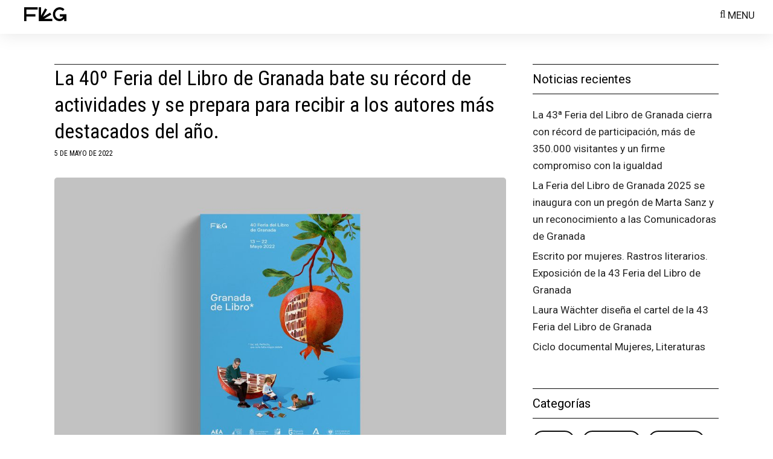

--- FILE ---
content_type: text/html; charset=UTF-8
request_url: https://ferialibrogranada.es/2022/05/05/la-40o-feria-del-libro-de-granada-bate-su-record-de-actividades-y-se-prepara-para-recibir-a-los-autores-mas-destacados-del-ano/
body_size: 21372
content:
<!DOCTYPE html>
<html lang="es"  data-menu="hammenufull">
<head>

<link rel="profile" href="https://gmpg.org/xfn/11" />
<link rel="pingback" href="https://ferialibrogranada.es/xmlrpc.php" />

<!-- UIkit CSS -->
<link rel="stylesheet" href="https://cdn.jsdelivr.net/npm/uikit@3.23.1/dist/css/uikit.min.css" />
<!-- UIkit JS -->
<script src="https://cdn.jsdelivr.net/npm/uikit@3.23.1/dist/js/uikit.min.js"></script>
<script src="https://cdn.jsdelivr.net/npm/uikit@3.23.1/dist/js/uikit-icons.min.js"></script>

 

<title>La 40º Feria del Libro de Granada bate su récord de actividades y se prepara para recibir a los autores más destacados del año. &#8211; Feria del Libro de Granada</title>
<meta name='robots' content='max-image-preview:large' />
	<style>img:is([sizes="auto" i], [sizes^="auto," i]) { contain-intrinsic-size: 3000px 1500px }</style>
	<link rel='dns-prefetch' href='//fonts.googleapis.com' />
<link rel="alternate" type="application/rss+xml" title="Feria del Libro de Granada &raquo; Feed" href="https://ferialibrogranada.es/feed/" />
<link rel="alternate" type="application/rss+xml" title="Feria del Libro de Granada &raquo; Feed de los comentarios" href="https://ferialibrogranada.es/comments/feed/" />
<meta charset="UTF-8" /><meta name="viewport" content="width=device-width, initial-scale=1, maximum-scale=1" /><meta name="format-detection" content="telephone=no"><meta property="og:image" content="https://ferialibrogranada.es/wp-content/uploads/2022/04/40-feria-libro-granada-cartel-4-300x200.jpg"/><meta property="og:type" content="article" /><meta property="og:title" content="La 40º Feria del Libro de Granada bate su récord de actividades y se prepara para recibir a los autores más destacados del año."/><meta property="og:url" content="https://ferialibrogranada.es/2022/05/05/la-40o-feria-del-libro-de-granada-bate-su-record-de-actividades-y-se-prepara-para-recibir-a-los-autores-mas-destacados-del-ano/"/><meta property="og:description" content="La Feria de 2022 acogerá a más de un centenar de autores en actos organizados por la Feria y sus expositores, patrocinadores y colaboradores."/><script type="text/javascript">
/* <![CDATA[ */
window._wpemojiSettings = {"baseUrl":"https:\/\/s.w.org\/images\/core\/emoji\/16.0.1\/72x72\/","ext":".png","svgUrl":"https:\/\/s.w.org\/images\/core\/emoji\/16.0.1\/svg\/","svgExt":".svg","source":{"concatemoji":"https:\/\/ferialibrogranada.es\/wp-includes\/js\/wp-emoji-release.min.js"}};
/*! This file is auto-generated */
!function(s,n){var o,i,e;function c(e){try{var t={supportTests:e,timestamp:(new Date).valueOf()};sessionStorage.setItem(o,JSON.stringify(t))}catch(e){}}function p(e,t,n){e.clearRect(0,0,e.canvas.width,e.canvas.height),e.fillText(t,0,0);var t=new Uint32Array(e.getImageData(0,0,e.canvas.width,e.canvas.height).data),a=(e.clearRect(0,0,e.canvas.width,e.canvas.height),e.fillText(n,0,0),new Uint32Array(e.getImageData(0,0,e.canvas.width,e.canvas.height).data));return t.every(function(e,t){return e===a[t]})}function u(e,t){e.clearRect(0,0,e.canvas.width,e.canvas.height),e.fillText(t,0,0);for(var n=e.getImageData(16,16,1,1),a=0;a<n.data.length;a++)if(0!==n.data[a])return!1;return!0}function f(e,t,n,a){switch(t){case"flag":return n(e,"\ud83c\udff3\ufe0f\u200d\u26a7\ufe0f","\ud83c\udff3\ufe0f\u200b\u26a7\ufe0f")?!1:!n(e,"\ud83c\udde8\ud83c\uddf6","\ud83c\udde8\u200b\ud83c\uddf6")&&!n(e,"\ud83c\udff4\udb40\udc67\udb40\udc62\udb40\udc65\udb40\udc6e\udb40\udc67\udb40\udc7f","\ud83c\udff4\u200b\udb40\udc67\u200b\udb40\udc62\u200b\udb40\udc65\u200b\udb40\udc6e\u200b\udb40\udc67\u200b\udb40\udc7f");case"emoji":return!a(e,"\ud83e\udedf")}return!1}function g(e,t,n,a){var r="undefined"!=typeof WorkerGlobalScope&&self instanceof WorkerGlobalScope?new OffscreenCanvas(300,150):s.createElement("canvas"),o=r.getContext("2d",{willReadFrequently:!0}),i=(o.textBaseline="top",o.font="600 32px Arial",{});return e.forEach(function(e){i[e]=t(o,e,n,a)}),i}function t(e){var t=s.createElement("script");t.src=e,t.defer=!0,s.head.appendChild(t)}"undefined"!=typeof Promise&&(o="wpEmojiSettingsSupports",i=["flag","emoji"],n.supports={everything:!0,everythingExceptFlag:!0},e=new Promise(function(e){s.addEventListener("DOMContentLoaded",e,{once:!0})}),new Promise(function(t){var n=function(){try{var e=JSON.parse(sessionStorage.getItem(o));if("object"==typeof e&&"number"==typeof e.timestamp&&(new Date).valueOf()<e.timestamp+604800&&"object"==typeof e.supportTests)return e.supportTests}catch(e){}return null}();if(!n){if("undefined"!=typeof Worker&&"undefined"!=typeof OffscreenCanvas&&"undefined"!=typeof URL&&URL.createObjectURL&&"undefined"!=typeof Blob)try{var e="postMessage("+g.toString()+"("+[JSON.stringify(i),f.toString(),p.toString(),u.toString()].join(",")+"));",a=new Blob([e],{type:"text/javascript"}),r=new Worker(URL.createObjectURL(a),{name:"wpTestEmojiSupports"});return void(r.onmessage=function(e){c(n=e.data),r.terminate(),t(n)})}catch(e){}c(n=g(i,f,p,u))}t(n)}).then(function(e){for(var t in e)n.supports[t]=e[t],n.supports.everything=n.supports.everything&&n.supports[t],"flag"!==t&&(n.supports.everythingExceptFlag=n.supports.everythingExceptFlag&&n.supports[t]);n.supports.everythingExceptFlag=n.supports.everythingExceptFlag&&!n.supports.flag,n.DOMReady=!1,n.readyCallback=function(){n.DOMReady=!0}}).then(function(){return e}).then(function(){var e;n.supports.everything||(n.readyCallback(),(e=n.source||{}).concatemoji?t(e.concatemoji):e.wpemoji&&e.twemoji&&(t(e.twemoji),t(e.wpemoji)))}))}((window,document),window._wpemojiSettings);
/* ]]> */
</script>
<style id='wp-emoji-styles-inline-css' type='text/css'>

	img.wp-smiley, img.emoji {
		display: inline !important;
		border: none !important;
		box-shadow: none !important;
		height: 1em !important;
		width: 1em !important;
		margin: 0 0.07em !important;
		vertical-align: -0.1em !important;
		background: none !important;
		padding: 0 !important;
	}
</style>
<link rel='stylesheet' id='wp-block-library-css' href='https://ferialibrogranada.es/wp-includes/css/dist/block-library/style.min.css' type='text/css' media='all' />
<style id='classic-theme-styles-inline-css' type='text/css'>
/*! This file is auto-generated */
.wp-block-button__link{color:#fff;background-color:#32373c;border-radius:9999px;box-shadow:none;text-decoration:none;padding:calc(.667em + 2px) calc(1.333em + 2px);font-size:1.125em}.wp-block-file__button{background:#32373c;color:#fff;text-decoration:none}
</style>
<style id='global-styles-inline-css' type='text/css'>
:root{--wp--preset--aspect-ratio--square: 1;--wp--preset--aspect-ratio--4-3: 4/3;--wp--preset--aspect-ratio--3-4: 3/4;--wp--preset--aspect-ratio--3-2: 3/2;--wp--preset--aspect-ratio--2-3: 2/3;--wp--preset--aspect-ratio--16-9: 16/9;--wp--preset--aspect-ratio--9-16: 9/16;--wp--preset--color--black: #000000;--wp--preset--color--cyan-bluish-gray: #abb8c3;--wp--preset--color--white: #ffffff;--wp--preset--color--pale-pink: #f78da7;--wp--preset--color--vivid-red: #cf2e2e;--wp--preset--color--luminous-vivid-orange: #ff6900;--wp--preset--color--luminous-vivid-amber: #fcb900;--wp--preset--color--light-green-cyan: #7bdcb5;--wp--preset--color--vivid-green-cyan: #00d084;--wp--preset--color--pale-cyan-blue: #8ed1fc;--wp--preset--color--vivid-cyan-blue: #0693e3;--wp--preset--color--vivid-purple: #9b51e0;--wp--preset--gradient--vivid-cyan-blue-to-vivid-purple: linear-gradient(135deg,rgba(6,147,227,1) 0%,rgb(155,81,224) 100%);--wp--preset--gradient--light-green-cyan-to-vivid-green-cyan: linear-gradient(135deg,rgb(122,220,180) 0%,rgb(0,208,130) 100%);--wp--preset--gradient--luminous-vivid-amber-to-luminous-vivid-orange: linear-gradient(135deg,rgba(252,185,0,1) 0%,rgba(255,105,0,1) 100%);--wp--preset--gradient--luminous-vivid-orange-to-vivid-red: linear-gradient(135deg,rgba(255,105,0,1) 0%,rgb(207,46,46) 100%);--wp--preset--gradient--very-light-gray-to-cyan-bluish-gray: linear-gradient(135deg,rgb(238,238,238) 0%,rgb(169,184,195) 100%);--wp--preset--gradient--cool-to-warm-spectrum: linear-gradient(135deg,rgb(74,234,220) 0%,rgb(151,120,209) 20%,rgb(207,42,186) 40%,rgb(238,44,130) 60%,rgb(251,105,98) 80%,rgb(254,248,76) 100%);--wp--preset--gradient--blush-light-purple: linear-gradient(135deg,rgb(255,206,236) 0%,rgb(152,150,240) 100%);--wp--preset--gradient--blush-bordeaux: linear-gradient(135deg,rgb(254,205,165) 0%,rgb(254,45,45) 50%,rgb(107,0,62) 100%);--wp--preset--gradient--luminous-dusk: linear-gradient(135deg,rgb(255,203,112) 0%,rgb(199,81,192) 50%,rgb(65,88,208) 100%);--wp--preset--gradient--pale-ocean: linear-gradient(135deg,rgb(255,245,203) 0%,rgb(182,227,212) 50%,rgb(51,167,181) 100%);--wp--preset--gradient--electric-grass: linear-gradient(135deg,rgb(202,248,128) 0%,rgb(113,206,126) 100%);--wp--preset--gradient--midnight: linear-gradient(135deg,rgb(2,3,129) 0%,rgb(40,116,252) 100%);--wp--preset--font-size--small: 13px;--wp--preset--font-size--medium: 20px;--wp--preset--font-size--large: 36px;--wp--preset--font-size--x-large: 42px;--wp--preset--spacing--20: 0.44rem;--wp--preset--spacing--30: 0.67rem;--wp--preset--spacing--40: 1rem;--wp--preset--spacing--50: 1.5rem;--wp--preset--spacing--60: 2.25rem;--wp--preset--spacing--70: 3.38rem;--wp--preset--spacing--80: 5.06rem;--wp--preset--shadow--natural: 6px 6px 9px rgba(0, 0, 0, 0.2);--wp--preset--shadow--deep: 12px 12px 50px rgba(0, 0, 0, 0.4);--wp--preset--shadow--sharp: 6px 6px 0px rgba(0, 0, 0, 0.2);--wp--preset--shadow--outlined: 6px 6px 0px -3px rgba(255, 255, 255, 1), 6px 6px rgba(0, 0, 0, 1);--wp--preset--shadow--crisp: 6px 6px 0px rgba(0, 0, 0, 1);}:where(.is-layout-flex){gap: 0.5em;}:where(.is-layout-grid){gap: 0.5em;}body .is-layout-flex{display: flex;}.is-layout-flex{flex-wrap: wrap;align-items: center;}.is-layout-flex > :is(*, div){margin: 0;}body .is-layout-grid{display: grid;}.is-layout-grid > :is(*, div){margin: 0;}:where(.wp-block-columns.is-layout-flex){gap: 2em;}:where(.wp-block-columns.is-layout-grid){gap: 2em;}:where(.wp-block-post-template.is-layout-flex){gap: 1.25em;}:where(.wp-block-post-template.is-layout-grid){gap: 1.25em;}.has-black-color{color: var(--wp--preset--color--black) !important;}.has-cyan-bluish-gray-color{color: var(--wp--preset--color--cyan-bluish-gray) !important;}.has-white-color{color: var(--wp--preset--color--white) !important;}.has-pale-pink-color{color: var(--wp--preset--color--pale-pink) !important;}.has-vivid-red-color{color: var(--wp--preset--color--vivid-red) !important;}.has-luminous-vivid-orange-color{color: var(--wp--preset--color--luminous-vivid-orange) !important;}.has-luminous-vivid-amber-color{color: var(--wp--preset--color--luminous-vivid-amber) !important;}.has-light-green-cyan-color{color: var(--wp--preset--color--light-green-cyan) !important;}.has-vivid-green-cyan-color{color: var(--wp--preset--color--vivid-green-cyan) !important;}.has-pale-cyan-blue-color{color: var(--wp--preset--color--pale-cyan-blue) !important;}.has-vivid-cyan-blue-color{color: var(--wp--preset--color--vivid-cyan-blue) !important;}.has-vivid-purple-color{color: var(--wp--preset--color--vivid-purple) !important;}.has-black-background-color{background-color: var(--wp--preset--color--black) !important;}.has-cyan-bluish-gray-background-color{background-color: var(--wp--preset--color--cyan-bluish-gray) !important;}.has-white-background-color{background-color: var(--wp--preset--color--white) !important;}.has-pale-pink-background-color{background-color: var(--wp--preset--color--pale-pink) !important;}.has-vivid-red-background-color{background-color: var(--wp--preset--color--vivid-red) !important;}.has-luminous-vivid-orange-background-color{background-color: var(--wp--preset--color--luminous-vivid-orange) !important;}.has-luminous-vivid-amber-background-color{background-color: var(--wp--preset--color--luminous-vivid-amber) !important;}.has-light-green-cyan-background-color{background-color: var(--wp--preset--color--light-green-cyan) !important;}.has-vivid-green-cyan-background-color{background-color: var(--wp--preset--color--vivid-green-cyan) !important;}.has-pale-cyan-blue-background-color{background-color: var(--wp--preset--color--pale-cyan-blue) !important;}.has-vivid-cyan-blue-background-color{background-color: var(--wp--preset--color--vivid-cyan-blue) !important;}.has-vivid-purple-background-color{background-color: var(--wp--preset--color--vivid-purple) !important;}.has-black-border-color{border-color: var(--wp--preset--color--black) !important;}.has-cyan-bluish-gray-border-color{border-color: var(--wp--preset--color--cyan-bluish-gray) !important;}.has-white-border-color{border-color: var(--wp--preset--color--white) !important;}.has-pale-pink-border-color{border-color: var(--wp--preset--color--pale-pink) !important;}.has-vivid-red-border-color{border-color: var(--wp--preset--color--vivid-red) !important;}.has-luminous-vivid-orange-border-color{border-color: var(--wp--preset--color--luminous-vivid-orange) !important;}.has-luminous-vivid-amber-border-color{border-color: var(--wp--preset--color--luminous-vivid-amber) !important;}.has-light-green-cyan-border-color{border-color: var(--wp--preset--color--light-green-cyan) !important;}.has-vivid-green-cyan-border-color{border-color: var(--wp--preset--color--vivid-green-cyan) !important;}.has-pale-cyan-blue-border-color{border-color: var(--wp--preset--color--pale-cyan-blue) !important;}.has-vivid-cyan-blue-border-color{border-color: var(--wp--preset--color--vivid-cyan-blue) !important;}.has-vivid-purple-border-color{border-color: var(--wp--preset--color--vivid-purple) !important;}.has-vivid-cyan-blue-to-vivid-purple-gradient-background{background: var(--wp--preset--gradient--vivid-cyan-blue-to-vivid-purple) !important;}.has-light-green-cyan-to-vivid-green-cyan-gradient-background{background: var(--wp--preset--gradient--light-green-cyan-to-vivid-green-cyan) !important;}.has-luminous-vivid-amber-to-luminous-vivid-orange-gradient-background{background: var(--wp--preset--gradient--luminous-vivid-amber-to-luminous-vivid-orange) !important;}.has-luminous-vivid-orange-to-vivid-red-gradient-background{background: var(--wp--preset--gradient--luminous-vivid-orange-to-vivid-red) !important;}.has-very-light-gray-to-cyan-bluish-gray-gradient-background{background: var(--wp--preset--gradient--very-light-gray-to-cyan-bluish-gray) !important;}.has-cool-to-warm-spectrum-gradient-background{background: var(--wp--preset--gradient--cool-to-warm-spectrum) !important;}.has-blush-light-purple-gradient-background{background: var(--wp--preset--gradient--blush-light-purple) !important;}.has-blush-bordeaux-gradient-background{background: var(--wp--preset--gradient--blush-bordeaux) !important;}.has-luminous-dusk-gradient-background{background: var(--wp--preset--gradient--luminous-dusk) !important;}.has-pale-ocean-gradient-background{background: var(--wp--preset--gradient--pale-ocean) !important;}.has-electric-grass-gradient-background{background: var(--wp--preset--gradient--electric-grass) !important;}.has-midnight-gradient-background{background: var(--wp--preset--gradient--midnight) !important;}.has-small-font-size{font-size: var(--wp--preset--font-size--small) !important;}.has-medium-font-size{font-size: var(--wp--preset--font-size--medium) !important;}.has-large-font-size{font-size: var(--wp--preset--font-size--large) !important;}.has-x-large-font-size{font-size: var(--wp--preset--font-size--x-large) !important;}
:where(.wp-block-post-template.is-layout-flex){gap: 1.25em;}:where(.wp-block-post-template.is-layout-grid){gap: 1.25em;}
:where(.wp-block-columns.is-layout-flex){gap: 2em;}:where(.wp-block-columns.is-layout-grid){gap: 2em;}
:root :where(.wp-block-pullquote){font-size: 1.5em;line-height: 1.6;}
</style>
<link rel='stylesheet' id='contact-form-7-css' href='https://ferialibrogranada.es/wp-content/plugins/contact-form-7/includes/css/styles.css' type='text/css' media='all' />
<link rel='stylesheet' id='grandconference-reset-css-css' href='https://ferialibrogranada.es/wp-content/themes/grandconference/css/reset.css' type='text/css' media='all' />
<link rel='stylesheet' id='grandconference-wordpress-css-css' href='https://ferialibrogranada.es/wp-content/themes/grandconference/css/wordpress.css' type='text/css' media='all' />
<link rel='stylesheet' id='grandconference-animation-css-css' href='https://ferialibrogranada.es/wp-content/themes/grandconference/css/animation.css' type='text/css' media='all' />
<link rel='stylesheet' id='ilightbox-css' href='https://ferialibrogranada.es/wp-content/themes/grandconference/css/ilightbox/ilightbox.css' type='text/css' media='all' />
<link rel='stylesheet' id='grandconference-jqueryui-css' href='https://ferialibrogranada.es/wp-content/themes/grandconference/css/jqueryui/custom.css' type='text/css' media='all' />
<link rel='stylesheet' id='mediaelement-css' href='https://ferialibrogranada.es/wp-includes/js/mediaelement/mediaelementplayer-legacy.min.css' type='text/css' media='all' />
<link rel='stylesheet' id='flexslider-css' href='https://ferialibrogranada.es/wp-content/themes/grandconference/js/flexslider/flexslider.css' type='text/css' media='all' />
<link rel='stylesheet' id='tooltipster-css' href='https://ferialibrogranada.es/wp-content/themes/grandconference/css/tooltipster.css' type='text/css' media='all' />
<link rel='stylesheet' id='odometer-theme-css' href='https://ferialibrogranada.es/wp-content/themes/grandconference/css/odometer-theme-minimal.css' type='text/css' media='all' />
<link rel='stylesheet' id='grandconference-screen-css' href='https://ferialibrogranada.es/wp-content/themes/grandconference/css/screen.css' type='text/css' media='all' />
<link rel='stylesheet' id='grandconference-hammenufull-css' href='https://ferialibrogranada.es/wp-content/themes/grandconference/css/menus/hammenufull.css' type='text/css' media='all' />
<link rel='stylesheet' id='fontawesome-css' href='https://ferialibrogranada.es/wp-content/themes/grandconference/css/font-awesome.min.css' type='text/css' media='all' />
<link rel='stylesheet' id='themify-icons-css' href='https://ferialibrogranada.es/wp-content/themes/grandconference/css/themify-icons.css' type='text/css' media='all' />
<link rel='stylesheet' id='grandconference-script-custom-css-css' href='https://ferialibrogranada.es/wp-admin/admin-ajax.php?action=grandconference_custom_css' type='text/css' media='all' />
<link rel='stylesheet' id='grandconference-childtheme-css' href='https://ferialibrogranada.es/wp-content/themes/grandconference-child/style.css' type='text/css' media='all' />
<link rel='stylesheet' id='grandconference-script-responsive-css-css' href='https://ferialibrogranada.es/wp-content/themes/grandconference/css/grid.css' type='text/css' media='all' />
<link rel='stylesheet' id='kirki_google_fonts-css' href='https://fonts.googleapis.com/css?family=Roboto%3A400%2C400%2C400%2C500%2C400%2C700%2C500%2C700%2C100%2C100italic%2C300%2C300italic%2Cregular%2Citalic%2C500%2C500italic%2C700%2C700italic%2C900%2C900italic%7CRoboto+Condensed%3A400%2C400%2C500%2C400%2C700%2C500%2C700%2C300%2C300italic%2Cregular%2Citalic%2C700%2C700italic&#038;subset' type='text/css' media='all' />
<link rel='stylesheet' id='kirki-styles-global-css' href='https://ferialibrogranada.es/wp-content/themes/grandconference/modules/kirki/assets/css/kirki-styles.css' type='text/css' media='all' />
<style id='kirki-styles-global-inline-css' type='text/css'>
body, input[type=text], input[type=password], input[type=email], input[type=url], input[type=date], input[type=tel], input.wpcf7-text, .woocommerce table.cart td.actions .coupon .input-text, .woocommerce-page table.cart td.actions .coupon .input-text, .woocommerce #content table.cart td.actions .coupon .input-text, .woocommerce-page #content table.cart td.actions .coupon .input-text, select, textarea{font-family:Roboto, Helvetica, Arial, sans-serif;}body, input[type=text], input[type=password], input[type=email], input[type=url], input[type=date], input[type=tel], input.wpcf7-text, .woocommerce table.cart td.actions .coupon .input-text, .woocommerce-page table.cart td.actions .coupon .input-text, .woocommerce #content table.cart td.actions .coupon .input-text, .woocommerce-page #content table.cart td.actions .coupon .input-text, select, input[type=submit], input[type=button], a.button, .button{font-size:17px;font-weight:400;}h1, h2, h3, h4, h5, h6, h7, .post_quote_title, label, strong[itemprop="author"], #page_content_wrapper .posts.blog li a, .page_content_wrapper .posts.blog li a, .readmore, .post_detail.single_post, .page_tagline, #gallery_caption .tg_caption .tg_desc, #filter_selected, #autocomplete li strong, .post_detail.single_post a, .post_detail.single_post a:hover,.post_detail.single_post a:active, blockquote, .sidebar_widget li.widget_products, #copyright, #footer_menu li a, #footer ul.sidebar_widget li ul.posts.blog li a, .woocommerce-page table.cart th, table.shop_table thead tr th, .woocommerce-page div.product .woocommerce-tabs ul.tabs li a, .woocommerce ul.products li.product .price{font-family:"Roboto Condensed", Helvetica, Arial, sans-serif;}h1, h2, h3, h4, h5, h6, h7, #autocomplete li strong{font-weight:400;letter-spacing:0px;}h1{font-size:34px;}h2{font-size:28px;}h3{font-size:24px;}h4{font-size:20px;}h5{font-size:18px;}h6{font-size:16px;}#page_caption h1, .ppb_title, .post_caption h1, .ppb_speaker_grid .speaker_info_wrapper h3, .ppb_speaker_grid .speaker_info_wrapper h4, .ppb_speaker_classic .speaker_info_wrapper h3, .ppb_speaker_classic .speaker_info_wrapper h4{font-size:20px;color:#FF2D55;}body, #wrapper, #page_content_wrapper.fixed, #gallery_lightbox h2, .slider_wrapper .gallery_image_caption h2, #body_loading_screen, h3#reply-title span, .overlay_gallery_wrapper, .pricing_wrapper_border, .pagination a, .pagination span, #captcha-wrap .text-box input, .flex-direction-nav a, .blog_promo_title h6, #supersized li, #gallery_caption .tg_caption, #horizontal_gallery_wrapper .image_caption, .scheduleday_wrapper li .expandable, .scheduleday_wrapper li .session_content_wrapper{background-color:#ffffff;}body, .pagination a, #gallery_lightbox h2, .slider_wrapper .gallery_image_caption h2, .post_info a, #page_content_wrapper.split #copyright, .page_content_wrapper.split #copyright, .ui-state-default a, .ui-state-default a:link, .ui-state-default a:visited, .readmore, .woocommerce-MyAccount-navigation ul a{color:#222222;}::selection{background-color:#222222;}::-webkit-input-placeholder{color:#222222;}::-moz-placeholder{color:#222222;}:-ms-input-placeholder{color:#222222;}a, .skin_color{color:#1b1b1b;}.flex-control-paging li a.flex-active{background-color:#1b1b1b;border-color:#1b1b1b;}a:hover, a:active, .post_info_comment a i, {color:#2e8a84;}.post_excerpt.post_tag a:hover, input[type=button]:hover, input[type=submit]:hover, a.button:hover, .button:hover, .button.submit, a.button.white:hover, .button.white:hover, a.button.white:active, .button.white:active{background:#2e8a84;border-color:#2e8a84;}h1, h2, h3, h4, h5, h6, h7, pre, code, tt, blockquote, .post_header h5 a, .post_header h3 a, .post_header.grid h6 a, .post_header.fullwidth h4 a, .post_header h5 a, blockquote, .site_loading_logo_item i, .ppb_subtitle, .woocommerce .woocommerce-ordering select, .woocommerce #page_content_wrapper a.button, .woocommerce.columns-4 ul.products li.product a.add_to_cart_button, .woocommerce.columns-4 ul.products li.product a.add_to_cart_button:hover, .ui-accordion .ui-accordion-header a, .tabs .ui-state-active a, body.woocommerce div.product .woocommerce-tabs ul.tabs li.active a, body.woocommerce-page div.product .woocommerce-tabs ul.tabs li.active a, body.woocommerce #content div.product .woocommerce-tabs ul.tabs li.active a, body.woocommerce-page #content div.product .woocommerce-tabs ul.tabs li.active a, .woocommerce div.product .woocommerce-tabs ul.tabs li a, .post_header h5 a, .post_header h6 a, .flex-direction-nav a:before, .social_share_button_wrapper .social_post_view .view_number, .social_share_button_wrapper .social_post_share_count .share_number, .portfolio_post_previous a, .portfolio_post_next a, #filter_selected, #autocomplete li strong, .post_detail.single_post a, .post_detail.single_post a:hover,.post_detail.single_post a:active, .ticket_wrapper li.price_row, .themelink{color:#000000;}body.page.page-template-gallery-archive-split-screen-php #fp-nav li .active span, body.tax-gallerycat #fp-nav li .active span, body.page.page-template-portfolio-fullscreen-split-screen-php #fp-nav li .active span, body.page.tax-portfolioset #fp-nav li .active span, body.page.page-template-gallery-archive-split-screen-php #fp-nav ul li a span, body.tax-gallerycat #fp-nav ul li a span, body.page.page-template-portfolio-fullscreen-split-screen-php #fp-nav ul li a span, body.page.tax-portfolioset #fp-nav ul li a span{background-color:#000000;}#social_share_wrapper, hr, #social_share_wrapper, .post.type-post, #page_content_wrapper .sidebar .content .sidebar_widget li h2.widgettitle, h2.widgettitle, h5.widgettitle, .comment .right, .widget_tag_cloud div a, .meta-tags a, .tag_cloud a, #footer, #post_more_wrapper, .woocommerce ul.products li.product, .woocommerce-page ul.products li.product, .woocommerce ul.products li.product .price, .woocommerce-page ul.products li.product .price, #page_content_wrapper .inner .sidebar_content, #page_content_wrapper .inner .sidebar_content.left_sidebar, .ajax_close, .ajax_next, .ajax_prev, .portfolio_next, .portfolio_prev, .portfolio_next_prev_wrapper.video .portfolio_prev, .portfolio_next_prev_wrapper.video .portfolio_next, .separated, .blog_next_prev_wrapper, #post_more_wrapper h5, #ajax_portfolio_wrapper.hidding, #ajax_portfolio_wrapper.visible, .tabs.vertical .ui-tabs-panel, .ui-tabs.vertical.right .ui-tabs-nav li, .woocommerce div.product .woocommerce-tabs ul.tabs li, .woocommerce #content div.product .woocommerce-tabs ul.tabs li, .woocommerce-page div.product .woocommerce-tabs ul.tabs li, .woocommerce-page #content div.product .woocommerce-tabs ul.tabs li, .woocommerce div.product .woocommerce-tabs .panel, .woocommerce-page div.product .woocommerce-tabs .panel, .woocommerce #content div.product .woocommerce-tabs .panel, .woocommerce-page #content div.product .woocommerce-tabs .panel, .woocommerce table.shop_table, .woocommerce-page table.shop_table, table tr td, .woocommerce .cart-collaterals .cart_totals, .woocommerce-page .cart-collaterals .cart_totals, .woocommerce .cart-collaterals .shipping_calculator, .woocommerce-page .cart-collaterals .shipping_calculator, .woocommerce .cart-collaterals .cart_totals tr td, .woocommerce .cart-collaterals .cart_totals tr th, .woocommerce-page .cart-collaterals .cart_totals tr td, .woocommerce-page .cart-collaterals .cart_totals tr th, table tr th, .woocommerce #payment, .woocommerce-page #payment, .woocommerce #payment ul.payment_methods li, .woocommerce-page #payment ul.payment_methods li, .woocommerce #payment div.form-row, .woocommerce-page #payment div.form-row, .ui-tabs li:first-child, .ui-tabs .ui-tabs-nav li, .ui-tabs.vertical .ui-tabs-nav li, .ui-tabs.vertical.right .ui-tabs-nav li.ui-state-active, .ui-tabs.vertical .ui-tabs-nav li:last-child, #page_content_wrapper .inner .sidebar_wrapper ul.sidebar_widget li.widget_nav_menu ul.menu li.current-menu-item a, .page_content_wrapper .inner .sidebar_wrapper ul.sidebar_widget li.widget_nav_menu ul.menu li.current-menu-item a, .pricing_wrapper, .pricing_wrapper li, .ui-accordion .ui-accordion-header, .ui-accordion .ui-accordion-content, #page_content_wrapper .sidebar .content .sidebar_widget li h2.widgettitle:before, h2.widgettitle:before, #autocomplete, .ppb_blog_minimal .one_third_bg, #page_content_wrapper .sidebar .content .sidebar_widget li h2.widgettitle, h2.widgettitle, h5.event_title, .tabs .ui-tabs-panel, .ui-tabs .ui-tabs-nav li, .ui-tabs li:first-child, .ui-tabs.vertical .ui-tabs-nav li:last-child, .woocommerce .woocommerce-ordering select, .woocommerce div.product .woocommerce-tabs ul.tabs li.active, .woocommerce-page div.product .woocommerce-tabs ul.tabs li.active, .woocommerce #content div.product .woocommerce-tabs ul.tabs li.active, .woocommerce-page #content div.product .woocommerce-tabs ul.tabs li.active, .woocommerce-page table.cart th, table.shop_table thead tr th, hr.title_break, .overlay_gallery_border, #page_content_wrapper.split #copyright, .page_content_wrapper.split #copyright, .post.type-post, .events.type-events, h5.event_title, .post_header h5.event_title, .client_archive_wrapper, #page_content_wrapper .sidebar .content .sidebar_widget li.widget, .page_content_wrapper .sidebar .content .sidebar_widget li.widget, hr.title_break.bold, blockquote, .social_share_button_wrapper, .social_share_button_wrapper, body:not(.single) .post_wrapper, .themeborder, .scheduleday_wrapper li{border-color:#0a0a0a;}.scheduleday_wrapper li.scheduleday_title, .scheduleday_wrapper.tab{background:#ffffff;}.scheduleday_wrapper.tab li.scheduleday_title.active{background:#2e8a84;}input[type=text], input[type=password], input[type=email], input[type=url], input[type=tel], input[type=date], textarea, select{background-color:#ffffff;color:#555555;border-color:#dce0e0;}input[type=text]:focus, input[type=password]:focus, input[type=email]:focus, input[type=url]:focus, input[type=date]:focus, textarea:focus{border-color:#999999;}input[type=submit], input[type=button], a.button, .button, .woocommerce .page_slider a.button, a.button.fullwidth, .woocommerce-page div.product form.cart .button, .woocommerce #respond input#submit.alt, .woocommerce a.button.alt, .woocommerce button.button.alt, .woocommerce input.button.alt{font-family:"Roboto Condensed", Helvetica, Arial, sans-serif;}input[type=submit], input[type=button], a.button, .button, .pagination span, .pagination a:hover, .woocommerce .footer_bar .button, .woocommerce .footer_bar .button:hover, .woocommerce-page div.product form.cart .button, .woocommerce #respond input#submit.alt, .woocommerce a.button.alt, .woocommerce button.button.alt, .woocommerce input.button.alt, .post_type_icon, .filter li a:hover, .filter li a.active, #portfolio_wall_filters li a.active,  #portfolio_wall_filters li a:hover, .comment_box, .one_half.gallery2 .portfolio_type_wrapper, .one_third.gallery3 .portfolio_type_wrapper, .one_fourth.gallery4 .portfolio_type_wrapper, .one_fifth.gallery5 .portfolio_type_wrapper, .portfolio_type_wrapper, .post_share_text, #close_share, .widget_tag_cloud div a:hover, .ui-accordion .ui-accordion-header .ui-icon, .mobile_menu_wrapper #mobile_menu_close.button, .clock_bg, .session_filters li a.active, .session_filters li a:hover, #toTop, .mobile_menu_wrapper #close_mobile_menu{background-color:#a3d2ce;}.pagination span, .pagination a:hover, .button.ghost, .button.ghost:hover, .button.ghost:active, blockquote:after, .woocommerce-MyAccount-navigation ul li.is-active{border-color:#a3d2ce;}.comment_box:before, .comment_box:after{border-top-color:#a3d2ce;}.button.ghost, .button.ghost:hover, .button.ghost:active, .infinite_load_more, blockquote:before, .woocommerce-MyAccount-navigation ul li.is-active a{color:#a3d2ce;}input[type=submit], input[type=button], a.button, .button, .pagination a:hover, .woocommerce .footer_bar .button , .woocommerce .footer_bar .button:hover, .woocommerce-page div.product form.cart .button, .woocommerce #respond input#submit.alt, .woocommerce a.button.alt, .woocommerce button.button.alt, .woocommerce input.button.alt, .post_type_icon, .filter li a:hover, .filter li a.active, #portfolio_wall_filters li a.active,  #portfolio_wall_filters li a:hover, .comment_box, .one_half.gallery2 .portfolio_type_wrapper, .one_third.gallery3 .portfolio_type_wrapper, .one_fourth.gallery4 .portfolio_type_wrapper, .one_fifth.gallery5 .portfolio_type_wrapper, .portfolio_type_wrapper, .post_share_text, #close_share, .widget_tag_cloud div a:hover, .ui-accordion .ui-accordion-header .ui-icon, .mobile_menu_wrapper #mobile_menu_close.button, #toTop{color:#0a0a0a;}input[type=submit], input[type=button], a.button, .button, .pagination a:hover, .woocommerce .footer_bar .button , .woocommerce .footer_bar .button:hover, .woocommerce-page div.product form.cart .button, .woocommerce #respond input#submit.alt, .woocommerce a.button.alt, .woocommerce button.button.alt, .woocommerce input.button.alt, .infinite_load_more, .post_share_text, #close_share, .widget_tag_cloud div a:hover, .mobile_menu_wrapper #close_mobile_menu, .mobile_menu_wrapper #mobile_menu_close.button{border-color:#2e8a84;}.frame_top, .frame_bottom, .frame_left, .frame_right{background:#FF2D55;}body.tg_boxed{background-color:#f0f0f0;}#menu_wrapper .nav ul li a, #menu_wrapper div .nav li > a{font-family:"Roboto Condensed", Helvetica, Arial, sans-serif;letter-spacing:0px;text-transform:none;}#menu_wrapper .nav ul li a, #menu_wrapper div .nav li > a, .header_cart_wrapper i{font-size:13px;}#menu_wrapper .nav ul li a, #menu_wrapper div .nav li > a, html[data-menu=centeralogo] #logo_right_button{padding-top:26px;padding-bottom:26px;}#menu_wrapper .nav ul li a, #menu_wrapper div .nav li > a, #get_ticket.button.ghost{font-weight:400;}.top_bar{background-color:#ffffff;}#menu_wrapper .nav ul li a, #menu_wrapper div .nav li > a, #mobile_nav_icon, #logo_wrapper .social_wrapper ul li a{color:#000000;}#mobile_nav_icon{border-color:#000000;}#menu_wrapper .nav ul li a.hover, #menu_wrapper .nav ul li a:hover, #menu_wrapper div .nav li a.hover, #menu_wrapper div .nav li a:hover, .header_cart_wrapper a:hover, #page_share:hover, #logo_wrapper .social_wrapper ul li a:hover{color:#df625d;}#menu_wrapper div .nav > li.current-menu-item > a, #menu_wrapper div .nav > li.current-menu-parent > a, #menu_wrapper div .nav > li.current-menu-ancestor > a, #menu_wrapper div .nav li ul li.current-menu-item a, #menu_wrapper div .nav li.current-menu-parent  ul li.current-menu-item a, #logo_wrapper .social_wrapper ul li a:active{color:#2e8a84;}.top_bar, #page_caption, #nav_wrapper{border-color:#ffffff;}#menu_wrapper .nav ul li ul li a, #menu_wrapper div .nav li ul li a, #menu_wrapper div .nav li.current-menu-parent ul li a{font-size:13px;font-weight:500;letter-spacing:0px;text-transform:none;}#menu_wrapper .nav ul li ul li a, #menu_wrapper div .nav li ul li a, #menu_wrapper div .nav li.current-menu-parent ul li a, #menu_wrapper div .nav li.current-menu-parent ul li.current-menu-item a, #menu_wrapper .nav ul li.megamenu ul li ul li a, #menu_wrapper div .nav li.megamenu ul li ul li a{color:#000000;}#menu_wrapper .nav ul li ul li a:hover, #menu_wrapper div .nav li ul li a:hover, #menu_wrapper div .nav li.current-menu-parent ul li a:hover, #menu_wrapper .nav ul li.megamenu ul li ul li a:hover, #menu_wrapper div .nav li.megamenu ul li ul li a:hover, #menu_wrapper .nav ul li.megamenu ul li ul li a:active, #menu_wrapper div .nav li.megamenu ul li ul li a:active, #menu_wrapper div .nav li.current-menu-parent ul li.current-menu-item  a:hover{color:#FF2D55;}#menu_wrapper .nav ul li ul li a:hover, #menu_wrapper div .nav li ul li a:hover, #menu_wrapper div .nav li.current-menu-parent ul li a:hover, #menu_wrapper .nav ul li.megamenu ul li ul li a:hover, #menu_wrapper div .nav li.megamenu ul li ul li a:hover, #menu_wrapper .nav ul li.megamenu ul li ul li a:active, #menu_wrapper div .nav li.megamenu ul li ul li a:active{background:#ffffff;}#menu_wrapper .nav ul li ul, #menu_wrapper div .nav li ul{background:#ffffff;border-color:#dce0e0;}#menu_wrapper div .nav li.megamenu ul li > a, #menu_wrapper div .nav li.megamenu ul li > a:hover, #menu_wrapper div .nav li.megamenu ul li > a:active, #menu_wrapper div .nav li.megamenu ul li.current-menu-item > a{color:#dd3333;}#menu_wrapper div .nav li.megamenu ul li{border-color:#dce0e0;}.above_top_bar{background:#ffffff;}#top_menu li a, .top_contact_info, .top_contact_info i, .top_contact_info a, .top_contact_info a:hover, .top_contact_info a:active{color:#0a0a0a;}.mobile_menu_wrapper{width:360px;background-color:#f5e0e0;}.mobile_main_nav li a, #sub_menu li a{font-family:"Roboto Condensed", Helvetica, Arial, sans-serif;font-size:24px;line-height:2em;font-weight:400;text-transform:none;letter-spacing:0px;}.mobile_menu_wrapper, .mobile_menu_wrapper h2.widgettitle, .mobile_menu_wrapper .sidebar_widget{text-align:left;}.mobile_main_nav li a, #sub_menu li a, .mobile_menu_wrapper .sidebar_wrapper a, .mobile_menu_wrapper .sidebar_wrapper, #close_mobile_menu i, .mobile_menu_wrapper .social_wrapper ul li a, html[data-menu=hammenufull] #copyright{color:#000000;}.mobile_main_nav li a:hover, .mobile_main_nav li a:active, #sub_menu li a:hover, #sub_menu li a:active, .mobile_menu_wrapper .sidebar_wrapper h2.widgettitle, .mobile_menu_wrapper .social_wrapper ul li a:hover{color:#df625d;}.mobile_menu_wrapper #searchform input[type=text]{background:#ffffff;}.mobile_menu_wrapper #searchform input[type=text], .mobile_menu_wrapper #searchform button i{color:#222222;}.mobile_menu_wrapper #searchform ::-webkit-input-placeholder{color:#222222;}.mobile_menu_wrapper #searchform ::-moz-placeholder{color:#222222;}.mobile_menu_wrapper #searchform :-ms-input-placeholder{color:#222222;}#page_caption.hasbg{height:550px;}#page_caption{background-color:#f9f9f9;padding-top:80px;padding-bottom:80px;}#page_caption h1, .ppb_title{font-size:70px;}#page_caption h1, .ppb_title, .post_caption h1{font-weight:700;text-transform:none;letter-spacing:0px;}#page_caption h1, .post_caption h1{line-height:1.2em;}#page_caption h1, .ppb_title, .post_caption h1, .page_tagline{text-align:left;}h2.ppb_title{font-size:18px;text-transform:none;}.ppb_title{line-height:1.2em;}.page_tagline, .thumb_content span, .portfolio_desc .portfolio_excerpt, .testimonial_customer_position, .testimonial_customer_company, .post_detail.single_post, #gallery_caption .tg_caption .tg_desc{color:#000000;}.page_tagline, .post_detail, .thumb_content span, .portfolio_desc .portfolio_excerpt, .testimonial_customer_position, .testimonial_customer_company{font-size:15px;}.page_tagline{font-weight:500;}.portfolio_desc .portfolio_excerpt, .testimonial_customer_position, .testimonial_customer_company{letter-spacing:0px;}.page_tagline, .post_header .post_detail, .recent_post_detail, .post_detail, .thumb_content span, .portfolio_desc .portfolio_excerpt, .testimonial_customer_position, .testimonial_customer_company{text-transform:none;}#page_content_wrapper .sidebar .content .sidebar_widget li h2.widgettitle, h2.widgettitle, h5.widgettitle{font-family:Roboto, Helvetica, Arial, sans-serif;font-size:18px;font-weight:700;letter-spacing:0px;text-transform:none;border-width:1px;color:#000000;}#page_content_wrapper .inner .sidebar_wrapper .sidebar .content, .page_content_wrapper .inner .sidebar_wrapper .sidebar .content{color:#555555;}#page_content_wrapper .inner .sidebar_wrapper a:not(.button), .page_content_wrapper .inner .sidebar_wrapper a:not(.button){color:#222222;}#page_content_wrapper .inner .sidebar_wrapper a:hover:not(.button), #page_content_wrapper .inner .sidebar_wrapper a:active:not(.button), .page_content_wrapper .inner .sidebar_wrapper a:hover:not(.button), .page_content_wrapper .inner .sidebar_wrapper a:active:not(.button){color:#FF2D55;}.footer_bar, #footer{background-color:#fceaeb;}#footer, #copyright, #footer_menu li a, #footer_menu li a:hover, #footer_menu li a:active{color:#1b1b1b;}#copyright a, #copyright a:active, #footer a, #footer a:active, #footer .sidebar_widget li h2.widgettitle{color:#1b1b1b;}#copyright a:hover, #footer a:hover, .social_wrapper ul li a:hover{color:#FF2D55;}.footer_bar_wrapper, .footer_bar{border-color:#222222;}.footer_bar_wrapper .social_wrapper ul li a{color:#1b1b1b;}
</style>
<script type="text/javascript" src="https://ferialibrogranada.es/wp-includes/js/jquery/jquery.min.js" id="jquery-core-js"></script>
<script type="text/javascript" src="https://ferialibrogranada.es/wp-includes/js/jquery/jquery-migrate.min.js" id="jquery-migrate-js"></script>
<script type="text/javascript" src="https://ferialibrogranada.es/wp-content/plugins/wp-letsencrypt-ssl/admin/js/jsredirect.js" id="wpen-jsredirect-js"></script>
<link rel="https://api.w.org/" href="https://ferialibrogranada.es/wp-json/" /><link rel="alternate" title="JSON" type="application/json" href="https://ferialibrogranada.es/wp-json/wp/v2/posts/5494" /><link rel="EditURI" type="application/rsd+xml" title="RSD" href="https://ferialibrogranada.es/xmlrpc.php?rsd" />
<meta name="generator" content="WordPress 6.8.3" />
<link rel="canonical" href="https://ferialibrogranada.es/2022/05/05/la-40o-feria-del-libro-de-granada-bate-su-record-de-actividades-y-se-prepara-para-recibir-a-los-autores-mas-destacados-del-ano/" />
<link rel='shortlink' href='https://ferialibrogranada.es/?p=5494' />
<link rel="alternate" title="oEmbed (JSON)" type="application/json+oembed" href="https://ferialibrogranada.es/wp-json/oembed/1.0/embed?url=https%3A%2F%2Fferialibrogranada.es%2F2022%2F05%2F05%2Fla-40o-feria-del-libro-de-granada-bate-su-record-de-actividades-y-se-prepara-para-recibir-a-los-autores-mas-destacados-del-ano%2F" />
<link rel="alternate" title="oEmbed (XML)" type="text/xml+oembed" href="https://ferialibrogranada.es/wp-json/oembed/1.0/embed?url=https%3A%2F%2Fferialibrogranada.es%2F2022%2F05%2F05%2Fla-40o-feria-del-libro-de-granada-bate-su-record-de-actividades-y-se-prepara-para-recibir-a-los-autores-mas-destacados-del-ano%2F&#038;format=xml" />
<meta name="generator" content="Powered by Slider Revolution 6.5.4 - responsive, Mobile-Friendly Slider Plugin for WordPress with comfortable drag and drop interface." />
<!-- Global site tag (gtag.js) - Google Analytics -->
<script async src="https://www.googletagmanager.com/gtag/js?id=G-ZY14VTHFW6"></script>
<script>
  window.dataLayer = window.dataLayer || [];
  function gtag(){dataLayer.push(arguments);}
  gtag('js', new Date());

  gtag('config', 'G-ZY14VTHFW6');
</script>
<link rel="icon" href="https://ferialibrogranada.es/wp-content/uploads/2025/03/cropped-FLG-isotipo-black@00-32x32.png" sizes="32x32" />
<link rel="icon" href="https://ferialibrogranada.es/wp-content/uploads/2025/03/cropped-FLG-isotipo-black@00-192x192.png" sizes="192x192" />
<link rel="apple-touch-icon" href="https://ferialibrogranada.es/wp-content/uploads/2025/03/cropped-FLG-isotipo-black@00-180x180.png" />
<meta name="msapplication-TileImage" content="https://ferialibrogranada.es/wp-content/uploads/2025/03/cropped-FLG-isotipo-black@00-270x270.png" />
<script type="text/javascript">function setREVStartSize(e){
			//window.requestAnimationFrame(function() {				 
				window.RSIW = window.RSIW===undefined ? window.innerWidth : window.RSIW;	
				window.RSIH = window.RSIH===undefined ? window.innerHeight : window.RSIH;	
				try {								
					var pw = document.getElementById(e.c).parentNode.offsetWidth,
						newh;
					pw = pw===0 || isNaN(pw) ? window.RSIW : pw;
					e.tabw = e.tabw===undefined ? 0 : parseInt(e.tabw);
					e.thumbw = e.thumbw===undefined ? 0 : parseInt(e.thumbw);
					e.tabh = e.tabh===undefined ? 0 : parseInt(e.tabh);
					e.thumbh = e.thumbh===undefined ? 0 : parseInt(e.thumbh);
					e.tabhide = e.tabhide===undefined ? 0 : parseInt(e.tabhide);
					e.thumbhide = e.thumbhide===undefined ? 0 : parseInt(e.thumbhide);
					e.mh = e.mh===undefined || e.mh=="" || e.mh==="auto" ? 0 : parseInt(e.mh,0);		
					if(e.layout==="fullscreen" || e.l==="fullscreen") 						
						newh = Math.max(e.mh,window.RSIH);					
					else{					
						e.gw = Array.isArray(e.gw) ? e.gw : [e.gw];
						for (var i in e.rl) if (e.gw[i]===undefined || e.gw[i]===0) e.gw[i] = e.gw[i-1];					
						e.gh = e.el===undefined || e.el==="" || (Array.isArray(e.el) && e.el.length==0)? e.gh : e.el;
						e.gh = Array.isArray(e.gh) ? e.gh : [e.gh];
						for (var i in e.rl) if (e.gh[i]===undefined || e.gh[i]===0) e.gh[i] = e.gh[i-1];
											
						var nl = new Array(e.rl.length),
							ix = 0,						
							sl;					
						e.tabw = e.tabhide>=pw ? 0 : e.tabw;
						e.thumbw = e.thumbhide>=pw ? 0 : e.thumbw;
						e.tabh = e.tabhide>=pw ? 0 : e.tabh;
						e.thumbh = e.thumbhide>=pw ? 0 : e.thumbh;					
						for (var i in e.rl) nl[i] = e.rl[i]<window.RSIW ? 0 : e.rl[i];
						sl = nl[0];									
						for (var i in nl) if (sl>nl[i] && nl[i]>0) { sl = nl[i]; ix=i;}															
						var m = pw>(e.gw[ix]+e.tabw+e.thumbw) ? 1 : (pw-(e.tabw+e.thumbw)) / (e.gw[ix]);					
						newh =  (e.gh[ix] * m) + (e.tabh + e.thumbh);
					}
					var el = document.getElementById(e.c);
					if (el!==null && el) el.style.height = newh+"px";					
					el = document.getElementById(e.c+"_wrapper");
					if (el!==null && el) el.style.height = newh+"px";
				} catch(e){
					console.log("Failure at Presize of Slider:" + e)
				}					   
			//});
		  };</script>
</head>

<body class="wp-singular post-template-default single single-post postid-5494 single-format-standard wp-theme-grandconference wp-child-theme-grandconference-child">

		<input type="hidden" id="pp_menu_layout" name="pp_menu_layout" value="hammenufull"/>
	<input type="hidden" id="pp_enable_right_click" name="pp_enable_right_click" value=""/>
	<input type="hidden" id="pp_enable_dragging" name="pp_enable_dragging" value=""/>
	<input type="hidden" id="pp_image_path" name="pp_image_path" value="https://ferialibrogranada.es/wp-content/themes/grandconference/images/"/>
	<input type="hidden" id="pp_homepage_url" name="pp_homepage_url" value="https://ferialibrogranada.es/"/>
	<input type="hidden" id="pp_fixed_menu" name="pp_fixed_menu" value=""/>
	<input type="hidden" id="tg_smart_fixed_menu" name="tg_smart_fixed_menu" value=""/>
	<input type="hidden" id="tg_sidebar_sticky" name="tg_sidebar_sticky" value="1"/>
	<input type="hidden" id="pp_topbar" name="pp_topbar" value=""/>
	<input type="hidden" id="post_client_column" name="post_client_column" value="4"/>
	<input type="hidden" id="pp_back" name="pp_back" value="Back"/>
	<input type="hidden" id="pp_page_title_img_blur" name="pp_page_title_img_blur" value=""/>
	<input type="hidden" id="tg_portfolio_filterable_link" name="tg_portfolio_filterable_link" value=""/>
	<input type="hidden" id="tg_flow_enable_reflection" name="tg_flow_enable_reflection" value=""/>
	<input type="hidden" id="tg_lightbox_skin" name="tg_lightbox_skin" value="metro-black"/>
	<input type="hidden" id="tg_lightbox_thumbnails" name="tg_lightbox_thumbnails" value="horizontal"/>
	<input type="hidden" id="tg_lightbox_thumbnails_display" name="tg_lightbox_thumbnails_display" value="1"/>
	<input type="hidden" id="tg_lightbox_opacity" name="tg_lightbox_opacity" value="0.8"/>
	<input type="hidden" id="tg_sidemenu_overlay_effect" name="tg_sidemenu_overlay_effect" value="no_effect"/>
	
		
		<input type="hidden" id="tg_live_builder" name="tg_live_builder" value="0"/>
	
		<input type="hidden" id="pp_footer_style" name="pp_footer_style" value="4"/>
	
	<!-- Begin mobile menu -->
<div class="mobile_menu_wrapper">
	<div class="fullmenu_wrapper">
		<div class="fullmenu_content">
    	<!-- Begin logo -->
    	<div id="logo_wrapper_fullmenu">

			<a href="https://ferialibrogranada.es/" class="icon_flg"><img loading="lazy" src="https://ferialibrogranada.es/wp-content/uploads/2022/04/flg-logotipo-1.png" alt="" class="wp-image-3170" width="70"></a>
			<a id="close_mobile_menu" href="javascript:;"><span class="menu">CERRAR</span></a>
		</div>
	
	    		
				
	    <div class="menu-top-menu-container"><ul id="mobile_main_menu" class="mobile_main_nav"><li id="menu-item-1109" class="menu-item menu-item-type-post_type menu-item-object-page menu-item-1109"><a href="https://ferialibrogranada.es/programacion/">Programación</a></li>
<li id="menu-item-1021" class="menu-item menu-item-type-post_type menu-item-object-page menu-item-1021"><a href="https://ferialibrogranada.es/expositores/">Expositores</a></li>
<li id="menu-item-1077" class="menu-item menu-item-type-post_type menu-item-object-page menu-item-1077"><a href="https://ferialibrogranada.es/organizacion/">Organización</a></li>
<li id="menu-item-1022" class="menu-item menu-item-type-post_type menu-item-object-page menu-item-1022"><a href="https://ferialibrogranada.es/noticias/">Noticias</a></li>
<li id="menu-item-933" class="menu-item menu-item-type-post_type menu-item-object-page menu-item-933"><a href="https://ferialibrogranada.es/multimedia/">Multimedia</a></li>
<li id="menu-item-10195" class="menu-item menu-item-type-post_type menu-item-object-page menu-item-10195"><a href="https://ferialibrogranada.es/zona-prensa/">Zona prensa y promotoras</a></li>
<li id="menu-item-1281" class="menu-item menu-item-type-post_type menu-item-object-page menu-item-1281"><a href="https://ferialibrogranada.es/contacto/">Contacto</a></li>
<li id="menu-item-6026" class="menu-item menu-item-type-post_type menu-item-object-page menu-item-6026"><a href="https://ferialibrogranada.es/memoria-feria/">Memoria de la Feria</a></li>
</ul></div>	    
	    			<div class="social_wrapper">
			    <ul>
			    				    	<li class="facebook"><a target="_blank" href="https://www.facebook.com/ferialibrogranada/"><i class="fa fa-facebook-official"></i></a></li>
			    				    				    	<li class="twitter"><a target="_blank" href="http://twitter.com/ferialibrograna"><i class="fa fa-twitter"></i></a></li>
			    				    				    				    				    				    				    				    				    				        			        <li class="instagram"><a target="_blank" title="Instagram" href="http://instagram.com/ferialibrogranada"><i class="fa fa-instagram"></i></a></li>
			        			        								    </ul>
			    
			    <div id="copyright">© Feria del Libro de Granada</div><br class="clear"/>
			</div>
	    </div>
	</div>
</div>
<!-- End mobile menu -->
	<!-- Begin template wrapper -->
			<div id="wrapper" class=" ">
	
	
<div class="header_style_wrapper">
<!-- End top bar -->

<div class="top_bar ">
    	
    	<!-- Begin logo -->
    	<div id="logo_wrapper">

			<div class="social_wrapper">
				<a href="https://ferialibrogranada.es/" class="icon_flg"><img loading="lazy" src="https://ferialibrogranada.es/wp-content/uploads/2022/04/flg-logotipo-1.png" alt="" class="wp-image-3170" width="70"></a>
			</div>
    	
	    	<!-- Begin right corner buttons -->
			<div id="logo_right_button">
			   
			   <!-- Begin side menu -->
	    		<a href="/?s"><i class="fa fa-search"></i></a>
			    <a href="javascript:;" id="mobile_nav_icon"><span class="menu">MENU</span></a>
			   <!-- End side menu -->
			   
			</div>
			<!-- End right corner buttons -->
	    	
	    	<div id="logo_normal" class="logo_container">
	    		<div class="logo_align">
		    	    <a id="custom_logo" class="logo_wrapper" href="https://ferialibrogranada.es/">
		    	    	<!-- <span class="dates_logo">19-28 de Abril de 2024</span> -->
		    	    </a>
	    		</div>
	    	</div>

    	<!-- End logo -->
    	</div>
        
		    </div>
</div>


<!-- Begin content -->
<div id="page_content_wrapper" class="">    
    <div class="inner">

    	<!-- Begin main content -->
    	<div class="inner_wrapper">

    		<div class="sidebar_content">
					
						
<!-- Begin each blog post -->
<div id="post-5494" class="post-5494 post type-post status-publish format-standard has-post-thumbnail hentry category-noticias tag-firmas tag-invitados tag-certamen-freestyle tag-dia-manga">

	<div class="post_wrapper">
	    
	    <div class="post_content_wrapper">
		    
		    <h1>La 40º Feria del Libro de Granada bate su récord de actividades y se prepara para recibir a los autores más destacados del año.</h1>
			<div class="post_detail single_post">
				<span class="post_info_date">
					5 de mayo de 2022				</span>
			</div>
	    
	    				
			    	    <div class="post_img static">
			    	    	<img src="https://ferialibrogranada.es/wp-content/uploads/2022/04/40-feria-libro-granada-cartel-4-960x636.jpg" alt="" class="" />
			    	    </div>
			
						    
			
<p>13-22 mayo | GRANADA&nbsp;</p>



<h1 class="wp-block-heading">Presentación</h1>



<p>La Feria de este año acogerá a más de un centenar de autores que presentarán sus libros, charlarán sobre literatura y firmarán dedicatorias en actos organizados tanto por la Feria como por sus expositores, patrocinadores y colaboradores.</p>



<figure class="wp-block-image size-large"><img fetchpriority="high" decoding="async" width="716" height="1024" src="https://ferialibrogranada.es/wp-content/uploads/2022/05/40-FLG-Cartel-AF-PARA-WEB-716x1024.jpeg" alt="Imagen del Cartel Oficial de la 40 Feria del Libro de Granada, por Eva Vázquez" class="wp-image-5501"/><figcaption>Cartel Oficial de la 40 Feria del Libro de Granada, por Eva Vázquez</figcaption></figure>



<h2 class="wp-block-heading">Nombres destacados</h2>



<p><strong>Julia Navarro</strong>, <strong>Jon Sistiaga</strong>, <strong>Paloma Sánchez Garnica</strong>, <strong>Luis Zueco</strong>, <strong>Clara Peñalver</strong>, <strong>Joaquín Reyes</strong>, <strong>Pedrita Parker</strong>, <strong>Andrés Neuman</strong>, <strong>Ana Rosetti</strong>, <strong>Luis García Montero</strong>, <strong>Elia Barceló</strong>, <strong>Antonio Martínez Ron</strong>, <strong>Eva Díaz Pérez</strong>, <strong>Antonina Rodrigo</strong>, <strong>Raquel Lanseros</strong>, <strong>Rosa Masip</strong>, <strong>Mercedes Ron</strong>, <strong>Manu Erena</strong>, <strong>Raquel Díaz Reguera</strong>, <strong>Pedro Mañas</strong> o <strong>Teresa Blanch</strong>, son algunos de los nombres que nos acompañarán este año en la Feria del Libro.</p>



<p>Referentes internacionales de la narrativa, la ilustración o la poesía, se dejarán ver en los diferentes espacios habilitados para las actividades organizadas en colaboración con editoriales, patrocinadores y colaboradores.</p>



<h3 class="wp-block-heading">Actos colectivos</h3>



<p>Además de los autores mencionados anteriormente, la FLG dedica esta edición a hacer una mirada hacia los años 80, momento de fundación de la FLG, que nos invitará a pasear por las últimas décadas culturales de la ciudad, con mesas redondas con Andrés Molinari, Francisco E. Martínez Serrano, Ángel Sánchez, José Gutiérrez, Eduardo Castro, Antonio Sánchez Trigueros, Miguel Ángel del Arco, María de Leyva, Juan Mata, Andrea Villarrubia, Mercedes Ortiz Lirola y José Martín de Vayas, además de lecturas poéticas con Álvaro Salvador, Antonio Jiménez Millán, Teresa Gómez, José Carlos Rosales, Ángeles Mora y Ramón Repiso. También disfrutaremos con una lectura en lenguas oficiales con Luis García Montero, Xoan Abeleira, Rosa Berbel, Beatriz Chivite y Jordi Valls i Pozo, organizada por el Instituto Cervantes.</p>



<h3 class="wp-block-heading">De todo para el público infantil</h3>



<p>La Feria refuerza su compromiso con los escolares desde infantil hasta bachillerato con casi <strong>70 actividades</strong> diseñadas especialmente para ellos. Además de las presentaciones, para los más pequeños habrá cuentacuentos, exposiciones, talleres, actividades musicales, exhibiciones, visitas guiadas y lecturas.&nbsp;</p>



<p>Algunos de los autores destacados en infantil serán Pedro Mañas y Laia Ferraté, autores de Frida McMoon; Teresa Blanch y José Ángel Labari, autores de Los Buscapistas; Raquel Díaz Reguera, J. Federico Barcelona, Ayes Tortosa o Enrique Pérez.&nbsp;</p>



<h3 class="wp-block-heading">Manga, Freestyle y talleres para el público Juvenil</h3>



<p>Para el público joven habrá un <strong>Día Manga</strong>, organizado en colaboración con FicZone y el Área de Juventud del Ayto. de Granada, con juegos de mesa, videojuegos, talleres de cómic y mucho más. Este día también se realizará el concurso de dibujo rápido, que consistirá en realizar un dibujo en A4 sobre la temática que se desvele el mismo día. Contaremos con el segundo <strong>Certamen de Freestyle</strong>, talleres, recitales, y autores destacados que presentarán sus novedades como Manu Erena, Sara Búho, Iñigo Aguas, Mayca Jiménez, Ana C. Sánchez, Rosa Masip, Mercedes Ron, Juanfran Cabrera o Lucía Melz.</p>



<h2 class="wp-block-heading">Relación de autores que firman en Caseta Oficial</h2>



<h3 class="wp-block-heading">Firma Caseta de las Batallas</h3>



<div class="wp-block-columns is-layout-flex wp-container-core-columns-is-layout-9d6595d7 wp-block-columns-is-layout-flex">
<div class="wp-block-column is-layout-flow wp-block-column-is-layout-flow">
<p>Cristina de Montes</p>



<p>Antonina Rodrigo</p>



<p>Juan José Montijano</p>



<p>Manuel García</p>



<p>Meryem El Mehdati</p>



<p>Herminia Luque</p>



<p>Alberto Prieto Román</p>



<p>May R. Ayamonte</p>



<p>Manu Erena</p>



<p>Lola López Móndejar</p>



<p>Jon Sistiaga</p>



<p>Guillermo Peris Ripollés&nbsp;</p>



<p>Óscar Huertas</p>



<p>Montserrat Cano</p>



<p>Paloma Sánchez Garnica</p>



<p>Antonio Martínez Ron</p>



<p>Íñigo Aguas</p>



<p>Andrés Neuman</p>



<p>Lola Manjón</p>



<p>Julia Viejo</p>



<p>Pedrita Parker</p>



<p>Obdulio Jiménez Carrillo de Albornoz</p>



<p>Miguel Puga (MagoMigue)</p>



<p>Álvaro Salvador</p>



<p>Carmelo Trenado Tormo</p>



<p>Sara Búho</p>
</div>



<div class="wp-block-column is-layout-flow wp-block-column-is-layout-flow">
<p>Paulina Silva</p>



<p>Carmen Canet</p>



<p>Ioana Gruia&nbsp;</p>



<p>Rosa Berbel</p>



<p>Marina Tapia</p>



<p>Nieves Chillón</p>



<p>Mayca Jiménez</p>



<p>Javier Bozalongo</p>



<p>José Luis Calvo Martínez</p>



<p>Silbia López de Lacalle</p>



<p>Elia Barceló</p>



<p>Ángeles García Fresneda</p>



<p>Marga Blanco</p>



<p>José Luis Gastón Morata</p>



<p>Arturo Muñoz</p>



<p>Julia Navarro</p>



<p>Eva Díaz Pérez</p>



<p>Raquel Díaz Reguera</p>



<p>Manuel Ramos</p>



<p>Antonio Praena</p>



<p>Raquel Lanseros</p>



<p>Pablo R. Palenzuela</p>



<p>Luis García Montero</p>



<p>Rosa Masip</p>



<p>Ginés Cutillas</p>



<p>Luis Zueco</p>



<p>Clara Peñalver</p>



<p>Carmen Canet</p>
</div>



<div class="wp-block-column is-layout-flow wp-block-column-is-layout-flow">
<p>Ricardo Virtanen</p>



<p>Óscar Fábrega</p>



<p>Cristina Fallarás</p>



<p>Teresa Blanch</p>



<p>José Ángel Labari</p>



<p>Bruno Galindo</p>



<p>José Luis Ferris</p>



<p>Francisco Acuyo&nbsp;&nbsp;</p>



<p>Alejandro Martínez Ferrer</p>



<p>Antonio Manuel</p>



<p>Mercedes Ron</p>



<p>María Montesinos</p>



<p>Joaquín Reyes</p>



<p>Ramón Nogueras</p>



<p>Mariana de Carvajal</p>



<p>Antonio Ortega Rubio</p>



<p>Mertxe Manso</p>



<p>Susana Gaytan</p>



<p>Antonio Rodríguez Almodóvar</p>



<p>Ángel Olgoso</p>



<p>Rosa Porcel</p>



<p>Jorge Fernández Bustos</p>



<p>Francisco Silvera</p>



<p>Meira K. Goldberg</p>



<p>María del Mar Villafranca Juan Domingo Santos</p>



<p>Tirso Priscilo Vallecillos<br></p>
</div>
</div>



<h3 class="wp-block-heading">Firmas Caseta de las Granadas</h3>



<div class="wp-block-columns is-layout-flex wp-container-core-columns-is-layout-9d6595d7 wp-block-columns-is-layout-flex">
<div class="wp-block-column is-layout-flow wp-block-column-is-layout-flow">
<p>Manu Erena</p>



<p>Guillermo Peris Ripollés&nbsp; Óscar Huertas</p>



<p>Montserrat Cano</p>



<p>Antonio Martínez Ron</p>



<p>Íñigo Aguas</p>



<p>Pedro Mañas&nbsp;</p>



<p>Laia Ferraté</p>
</div>



<div class="wp-block-column is-layout-flow wp-block-column-is-layout-flow">
<p>Sara Búho</p>



<p>Paulina Silva</p>



<p>Mayca Jiménez</p>



<p>Silbia López de Lacalle</p>



<p>Ana C. Sánchez</p>



<p>Raquel Díaz Reguera</p>



<p>Pablo R. Palenzuela</p>
</div>



<div class="wp-block-column is-layout-flow wp-block-column-is-layout-flow">
<p>Rosa Masip</p>



<p>Teresa Blanch</p>



<p>José Ángel Labari</p>



<p>Mercedes Ron</p>



<p>Ramón Nogueras</p>



<p>Susana Gaytan</p>



<p>Rosa Porcel<br></p>
</div>
</div>



<p></p>
			
			    <div class="post_excerpt post_tag">
    	<a href="https://ferialibrogranada.es/tag/firmas/">#firmas</a><a href="https://ferialibrogranada.es/tag/invitados/">#invitados</a><a href="https://ferialibrogranada.es/tag/certamen-freestyle/">#certamen freestyle</a><a href="https://ferialibrogranada.es/tag/dia-manga/">#día manga</a>    </div>

<div id="post_share_text" class="post_share_text">
	<span class="ti-share"></span>
</div>
<br class="clear"/>			
	    </div>
	    
	</div>

</div>
<!-- End each blog post -->


						
    	</div>

    		<div class="sidebar_wrapper">
    		
    			<div class="sidebar_top"></div>
    		
    			<div class="sidebar">
    			
    				<div class="content">

    							    	    		<ul class="sidebar_widget">
		    	    		
		<li id="recent-posts-3" class="widget widget_recent_entries">
		<h2 class="widgettitle">Noticias recientes</h2>

		<ul>
											<li>
					<a href="https://ferialibrogranada.es/2025/05/23/la-43a-feria-del-libro-de-granada-cierra-con-record-de-participacion-mas-de-350-000-visitantes-y-un-firme-compromiso-con-la-igualdad/">La 43ª Feria del Libro de Granada cierra con récord de participación, más de 350.000 visitantes y un firme compromiso con la igualdad</a>
									</li>
											<li>
					<a href="https://ferialibrogranada.es/2025/05/10/la-feria-del-libro-de-granada-2025-se-inaugura-con-el-pregon-de-marta-sanz-y-un-reconocimiento-a-las-periodistas-de-comunicadoras-granada/">La Feria del Libro de Granada 2025 se inaugura con un pregón de Marta Sanz y un reconocimiento a las Comunicadoras de Granada</a>
									</li>
											<li>
					<a href="https://ferialibrogranada.es/2025/05/07/escrito-por-mujeres-rastros-literarios-exposicion-de-la-43-feria-del-libro-de-granada/">Escrito por mujeres. Rastros literarios. Exposición de la 43 Feria del Libro de Granada</a>
									</li>
											<li>
					<a href="https://ferialibrogranada.es/2025/05/01/laura-wachter-disena-el-cartel-de-la-43-feria-del-libro-de-granada/">Laura Wächter diseña el cartel de la 43 Feria del Libro de Granada</a>
									</li>
											<li>
					<a href="https://ferialibrogranada.es/2025/04/26/ciclo-documnetal-mujeres-literaturas/">Ciclo documental Mujeres, Literaturas</a>
									</li>
					</ul>

		</li>
<li id="tag_cloud-3" class="widget widget_tag_cloud"><h2 class="widgettitle">Categorías</h2>
<div class="tagcloud"><a href="https://ferialibrogranada.es/tag/2022/" class="tag-cloud-link tag-link-138 tag-link-position-1" style="font-size: 15px;">2022</a>
<a href="https://ferialibrogranada.es/tag/alter-ego/" class="tag-cloud-link tag-link-124 tag-link-position-2" style="font-size: 15px;">alter ego</a>
<a href="https://ferialibrogranada.es/tag/alumnos/" class="tag-cloud-link tag-link-162 tag-link-position-3" style="font-size: 15px;">alumnos</a>
<a href="https://ferialibrogranada.es/tag/bases/" class="tag-cloud-link tag-link-93 tag-link-position-4" style="font-size: 15px;">bases</a>
<a href="https://ferialibrogranada.es/tag/beatriz-garcia-paz/" class="tag-cloud-link tag-link-179 tag-link-position-5" style="font-size: 15px;">beatriz garcía paz</a>
<a href="https://ferialibrogranada.es/tag/certamen-freestyle-lorquiano/" class="tag-cloud-link tag-link-52 tag-link-position-6" style="font-size: 15px;">certamen freestyle lorquiano</a>
<a href="https://ferialibrogranada.es/tag/ciudad-unesco/" class="tag-cloud-link tag-link-173 tag-link-position-7" style="font-size: 15px;">ciudad unesco</a>
<a href="https://ferialibrogranada.es/tag/club-de-lectura/" class="tag-cloud-link tag-link-54 tag-link-position-8" style="font-size: 15px;">CLUB DE LECTURA</a>
<a href="https://ferialibrogranada.es/tag/conclusiones/" class="tag-cloud-link tag-link-189 tag-link-position-9" style="font-size: 15px;">conclusiones</a>
<a href="https://ferialibrogranada.es/tag/concurso/" class="tag-cloud-link tag-link-90 tag-link-position-10" style="font-size: 15px;">concurso</a>
<a href="https://ferialibrogranada.es/tag/convocatoria/" class="tag-cloud-link tag-link-92 tag-link-position-11" style="font-size: 15px;">convocatoria</a>
<a href="https://ferialibrogranada.es/tag/david-trueba/" class="tag-cloud-link tag-link-109 tag-link-position-12" style="font-size: 15px;">david trueba</a>
<a href="https://ferialibrogranada.es/tag/dibujo/" class="tag-cloud-link tag-link-91 tag-link-position-13" style="font-size: 15px;">dibujo</a>
<a href="https://ferialibrogranada.es/tag/diversidad/" class="tag-cloud-link tag-link-106 tag-link-position-14" style="font-size: 15px;">diversidad</a>
<a href="https://ferialibrogranada.es/tag/ejemplares-vendidos/" class="tag-cloud-link tag-link-191 tag-link-position-15" style="font-size: 15px;">ejemplares vendidos</a>
<a href="https://ferialibrogranada.es/tag/el-centro-artistico-se-pone-flamenco/" class="tag-cloud-link tag-link-125 tag-link-position-16" style="font-size: 15px;">el centro artístico se pone flamenco</a>
<a href="https://ferialibrogranada.es/tag/elia-barcelo/" class="tag-cloud-link tag-link-107 tag-link-position-17" style="font-size: 15px;">elia barceló</a>
<a href="https://ferialibrogranada.es/tag/emilio-alfaro/" class="tag-cloud-link tag-link-177 tag-link-position-18" style="font-size: 15px;">emilio alfaro</a>
<a href="https://ferialibrogranada.es/tag/escolares/" class="tag-cloud-link tag-link-70 tag-link-position-19" style="font-size: 15px;">escolares</a>
<a href="https://ferialibrogranada.es/tag/exposicion/" class="tag-cloud-link tag-link-161 tag-link-position-20" style="font-size: 15px;">exposición</a>
<a href="https://ferialibrogranada.es/tag/ficzone/" class="tag-cloud-link tag-link-94 tag-link-position-21" style="font-size: 15px;">ficzone</a>
<a href="https://ferialibrogranada.es/tag/flg2021/" class="tag-cloud-link tag-link-46 tag-link-position-22" style="font-size: 15px;">FLG2021</a>
<a href="https://ferialibrogranada.es/tag/flg-2021/" class="tag-cloud-link tag-link-55 tag-link-position-23" style="font-size: 15px;">FLG 2021</a>
<a href="https://ferialibrogranada.es/tag/flg2023/" class="tag-cloud-link tag-link-140 tag-link-position-24" style="font-size: 15px;">FLG2023</a>
<a href="https://ferialibrogranada.es/tag/flgbooktubers/" class="tag-cloud-link tag-link-53 tag-link-position-25" style="font-size: 15px;">FLGBOOKTUBERS</a>
<a href="https://ferialibrogranada.es/tag/flglorca/" class="tag-cloud-link tag-link-51 tag-link-position-26" style="font-size: 15px;">FLGLORCA</a>
<a href="https://ferialibrogranada.es/tag/granada-city-of-literature/" class="tag-cloud-link tag-link-178 tag-link-position-27" style="font-size: 15px;">granada city of literature</a>
<a href="https://ferialibrogranada.es/tag/granada-ilustra/" class="tag-cloud-link tag-link-160 tag-link-position-28" style="font-size: 15px;">granada ilustra</a>
<a href="https://ferialibrogranada.es/tag/gravite-festival/" class="tag-cloud-link tag-link-137 tag-link-position-29" style="font-size: 15px;">gravite festival</a>
<a href="https://ferialibrogranada.es/tag/infantil/" class="tag-cloud-link tag-link-71 tag-link-position-30" style="font-size: 15px;">infantil</a>
<a href="https://ferialibrogranada.es/tag/ismael-diadie-haidara/" class="tag-cloud-link tag-link-108 tag-link-position-31" style="font-size: 15px;">Ismaël Diadié Haïdara</a>
<a href="https://ferialibrogranada.es/tag/jorge-fernandez-bustos/" class="tag-cloud-link tag-link-110 tag-link-position-32" style="font-size: 15px;">jorge fernández bustos</a>
<a href="https://ferialibrogranada.es/tag/julia-navarro/" class="tag-cloud-link tag-link-126 tag-link-position-33" style="font-size: 15px;">Julia Navarro</a>
<a href="https://ferialibrogranada.es/tag/juvenil/" class="tag-cloud-link tag-link-72 tag-link-position-34" style="font-size: 15px;">juvenil</a>
<a href="https://ferialibrogranada.es/tag/lorca-en-grecia/" class="tag-cloud-link tag-link-122 tag-link-position-35" style="font-size: 15px;">lorca en grecia</a>
<a href="https://ferialibrogranada.es/tag/lunes/" class="tag-cloud-link tag-link-104 tag-link-position-36" style="font-size: 15px;">lunes</a>
<a href="https://ferialibrogranada.es/tag/lunes-24/" class="tag-cloud-link tag-link-174 tag-link-position-37" style="font-size: 15px;">lunes 24</a>
<a href="https://ferialibrogranada.es/tag/martes/" class="tag-cloud-link tag-link-105 tag-link-position-38" style="font-size: 15px;">martes</a>
<a href="https://ferialibrogranada.es/tag/miercoles/" class="tag-cloud-link tag-link-120 tag-link-position-39" style="font-size: 15px;">miércoles</a>
<a href="https://ferialibrogranada.es/tag/occimorons/" class="tag-cloud-link tag-link-176 tag-link-position-40" style="font-size: 15px;">occimorons</a>
<a href="https://ferialibrogranada.es/tag/principio-de-semana/" class="tag-cloud-link tag-link-175 tag-link-position-41" style="font-size: 15px;">principio de semana</a>
<a href="https://ferialibrogranada.es/tag/raquel-lanseros/" class="tag-cloud-link tag-link-127 tag-link-position-42" style="font-size: 15px;">Raquel Lanseros</a>
<a href="https://ferialibrogranada.es/tag/resumen/" class="tag-cloud-link tag-link-139 tag-link-position-43" style="font-size: 15px;">resumen</a>
<a href="https://ferialibrogranada.es/tag/unesco/" class="tag-cloud-link tag-link-121 tag-link-position-44" style="font-size: 15px;">unesco</a>
<a href="https://ferialibrogranada.es/tag/ventas/" class="tag-cloud-link tag-link-190 tag-link-position-45" style="font-size: 15px;">ventas</a></div>
</li>
<li id="grandconference_social_profiles_posts-3" class="widget GrandConference_Social_Profiles_Posts"><h2 class="widgettitle">Conecta con nosotros</h2>
<div class="social_wrapper shortcode light small"><ul><li class="facebook"><a target="_blank" title="Facebook" href="https://www.facebook.com/ferialibrogranada/"><i class="fa fa-facebook"></i></a></li><li class="twitter"><a target="_blank" title="Twitter" href="https://twitter.com/ferialibrograna"><i class="fa fa-twitter"></i></a></li><li class="youtube"><a target="_blank" title="Youtube" href="https://www.youtube.com/channel/UCj8yQ88hHOpR6Pr2OMztntQ"><i class="fa fa-youtube"></i></a></li><li class="instagram"><a target="_blank" title="Instagram" href="https://instagram.com/ferialibrogranada"><i class="fa fa-instagram"></i></a></li></ul></div></li>
		    	    		</ul>
		    	    	    				
    				</div>
    		
    			</div>
    			<br class="clear"/>
    	
    			<div class="sidebar_bottom"></div>
    		</div>
    
    </div>
    <!-- End main content -->
   
</div>

<br class="clear"/><br/>
</div>


<div id="footer" class=" ">
<p>&nbsp;</p>
	<ul class="sidebar_widget four">
	    <li id="block-21" class="widget widget_block widget_media_image">
<figure class="wp-block-image size-full is-resized is-style-default"><img loading="lazy" decoding="async" width="500" height="160" src="https://ferialibrogranada.es/wp-content/uploads/2022/04/flg-logotipo-1.png" alt="" class="wp-image-3170" style="width:81px;height:26px"/></figure>
</li>
<li id="block-17" class="widget widget_block">
<div class="wp-block-group"><div class="wp-block-group__inner-container is-layout-flow wp-block-group-is-layout-flow">
<h3 class="wp-block-heading">Síguenos</h3>



<p><a rel="noreferrer noopener" href="https://www.instagram.com/ferialibrogranada/" target="_blank">Instagram</a><br><a rel="noreferrer noopener" href="https://www.facebook.com/pages/Feria-del-Libro-Granada/209522472426411" data-type="URL" data-id="https://www.facebook.com/pages/Feria-del-Libro-Granada/209522472426411" target="_blank">Facebook</a><br><a rel="noreferrer noopener" href="http://twitter.com/ferialibrograna" target="_blank">Twitter</a><br><a href="https://www.youtube.com/channel/UCj8yQ88hHOpR6Pr2OMztntQ" data-type="URL" target="_blank" rel="noreferrer noopener">Youtube</a><br></p>
</div></div>
</li>
<li id="block-15" class="widget widget_block">
<div class="wp-block-group"><div class="wp-block-group__inner-container is-layout-flow wp-block-group-is-layout-flow">
<h3 class="wp-block-heading">Horario</h3>



<p>Edición mayo 2025:</p>



<p>Lunes a Viernes de 11 a 14 h y de 17:30 a 21:30 h<br>Fin de semana de 11 a 14:30 y de 17:30 a 22:00 h<br>*El viernes se abre hasta las 22:00 h y el domingo se cierra a las 21:30 h</p>
</div></div>
</li>
<li id="block-19" class="widget widget_block">
<div class="wp-block-group"><div class="wp-block-group__inner-container is-layout-flow wp-block-group-is-layout-flow">
<div class="wp-block-group"><div class="wp-block-group__inner-container is-layout-flow wp-block-group-is-layout-flow">
<h3 class="wp-block-heading">Newsletter</h3>



<div class="wp-block-group"><div class="wp-block-group__inner-container is-layout-flow wp-block-group-is-layout-flow">
<p>Suscríbete a nuestros boletines y te mantendremos al tanto de todo lo que ocurre en la FLG.</p>
</div></div>
</div></div>



<form class="inlineform" action="https://sendy.ficzone.com/subscribe" method="post">
  <input class="wpcf7" id="newsletter-input" type="email" name="email" placeholder="Tu e-mail" required=""><input class="wpcf7" id="newsletter-submit" type="submit" value="Subscribir"><input class="hidden" name="api_key" value="B0LDLHkURMGFJWoXMiX2"><input class="hidden" name="list" value="xCssZD0talQkzA7c763h7cXA"><br>
</form>
</div></div>
</li>
<li id="block-23" class="widget widget_block widget_text">
<p></p>
</li>
<li id="block-20" class="widget widget_block widget_text">
<p>La Feria del Libro de Granada está adscrita a la <a href="https://reddeferiasdellibro.es/">Red de Ferias del Libro</a></p>
</li>
	</ul>
</div>


<div class="footer_bar   ">

	<div class="footer_bar_wrapper ">
			    <a class="footer-block"></a><a id="avisolegal" class="footer-block" href="/aviso-legal">Aviso Legal</a><a id="reglamento" class="footer-block" href="#"></a><div id="copyright" class="footer-block">© Feria del Libro de Granada</div><br class="clear"/>	    
	    	    	<a id="toTop" href="javascript:;"><i class="fa fa-angle-up"></i></a>
	    	</div>
</div>
</div>


<div id="side_menu_wrapper" class="overlay_background">
	<a id="close_share" href="javascript:;"><span class="ti-close"></span></a>
		<div id="fullscreen_share_wrapper">
		<div class="fullscreen_share_content">
		<h2>Comparte</h2>
<div class="page_tagline">La 40º Feria del Libro de Granada bate su récord de actividades y se prepara para recibir a los autores más destacados del año.</div>
<div id="social_share_wrapper">
	<ul>
		<li><a class="facebook" title="Comparte en Facebook" target="_blank" href="https://www.facebook.com/sharer/sharer.php?u=https://ferialibrogranada.es/2022/05/05/la-40o-feria-del-libro-de-granada-bate-su-record-de-actividades-y-se-prepara-para-recibir-a-los-autores-mas-destacados-del-ano/"><span class="ti-facebook"></span></a></li>
		<li><a class="twitter" title="Comparte en Twitter" target="_blank" href="https://twitter.com/intent/tweet?original_referer=https://ferialibrogranada.es/2022/05/05/la-40o-feria-del-libro-de-granada-bate-su-record-de-actividades-y-se-prepara-para-recibir-a-los-autores-mas-destacados-del-ano/&url=https://ferialibrogranada.es/2022/05/05/la-40o-feria-del-libro-de-granada-bate-su-record-de-actividades-y-se-prepara-para-recibir-a-los-autores-mas-destacados-del-ano/"><span class="ti-twitter"></span></a></li>
		<li><a class="pinterest" title="Comparte en Pinterest" target="_blank" href="https://www.pinterest.com/pin/create/button/?url=https%3A%2F%2Fferialibrogranada.es%2F2022%2F05%2F05%2Fla-40o-feria-del-libro-de-granada-bate-su-record-de-actividades-y-se-prepara-para-recibir-a-los-autores-mas-destacados-del-ano%2F&media=https%3A%2F%2Fferialibrogranada.es%2Fwp-includes%2Fimages%2Fmedia%2Fdefault.svg"><span class="ti-pinterest"></span></a></li>
		<li><a class="google" title="Comparte en Google" target="_blank" href="https://plus.google.com/share?url=https://ferialibrogranada.es/2022/05/05/la-40o-feria-del-libro-de-granada-bate-su-record-de-actividades-y-se-prepara-para-recibir-a-los-autores-mas-destacados-del-ano/"><span class="ti-google"></span></a></li>
		<li><a class="mail" title="Share by Email" href="mailto:someone@example.com?Subject=La%2040%C2%BA%20Feria%20del%20Libro%20de%20Granada%20bate%20su%20r%C3%A9cord%20de%20actividades%20y%20se%20prepara%20para%20recibir%20a%20los%20autores%20m%C3%A1s%20destacados%20del%20a%C3%B1o.&amp;Body=https%3A%2F%2Fferialibrogranada.es%2F2022%2F05%2F05%2Fla-40o-feria-del-libro-de-granada-bate-su-record-de-actividades-y-se-prepara-para-recibir-a-los-autores-mas-destacados-del-ano%2F"><span class="ti-email"></span></a></li>
	</ul>
</div>		</div>
	</div>
	</div>




		<script type="text/javascript">
			window.RS_MODULES = window.RS_MODULES || {};
			window.RS_MODULES.modules = window.RS_MODULES.modules || {};
			window.RS_MODULES.waiting = window.RS_MODULES.waiting || [];
			window.RS_MODULES.defered = true;
			window.RS_MODULES.moduleWaiting = window.RS_MODULES.moduleWaiting || {};
			window.RS_MODULES.type = 'compiled';
		</script>
		<script type="speculationrules">
{"prefetch":[{"source":"document","where":{"and":[{"href_matches":"\/*"},{"not":{"href_matches":["\/wp-*.php","\/wp-admin\/*","\/wp-content\/uploads\/*","\/wp-content\/*","\/wp-content\/plugins\/*","\/wp-content\/themes\/grandconference-child\/*","\/wp-content\/themes\/grandconference\/*","\/*\\?(.+)"]}},{"not":{"selector_matches":"a[rel~=\"nofollow\"]"}},{"not":{"selector_matches":".no-prefetch, .no-prefetch a"}}]},"eagerness":"conservative"}]}
</script>
<script>
	jQuery(".scheduleday_wrapper").each(function () {
		jQuery('li[data-tab="'+jQuery(this).attr("id")+'"]').append(jQuery(this));
	});
	jQuery(".readmore").html('Leer Más');
	jQuery(".session_content_wrapper").each(function (){
		if(jQuery(this).text() == "We haven't found any session that matches you're criteria") {
			jQuery(this).text("Próximamente");
		}
	});
	jQuery('.do_expand').remove();
	jQuery(".themelink:first").text("Todas las categorias");
	jQuery('.session_location_label').text("Dónde");
	jQuery( document ).ready(function() {
		jQuery('.page-id-2553 [data-filter="firmas"]').click();
		jQuery('.page-id-1103 [data-filter="infatil-juvenil"]').click();
	});
</script><style id='core-block-supports-inline-css' type='text/css'>
.wp-container-core-columns-is-layout-9d6595d7{flex-wrap:nowrap;}
</style>
<link rel='stylesheet' id='rs-plugin-settings-css' href='https://ferialibrogranada.es/wp-content/plugins/revslider/public/assets/css/rs6.css' type='text/css' media='all' />
<style id='rs-plugin-settings-inline-css' type='text/css'>
#rs-demo-id {}
</style>
<script type="text/javascript" src="https://ferialibrogranada.es/wp-content/plugins/contact-form-7/includes/swv/js/index.js" id="swv-js"></script>
<script type="text/javascript" id="contact-form-7-js-extra">
/* <![CDATA[ */
var wpcf7 = {"api":{"root":"https:\/\/ferialibrogranada.es\/wp-json\/","namespace":"contact-form-7\/v1"}};
/* ]]> */
</script>
<script type="text/javascript" src="https://ferialibrogranada.es/wp-content/plugins/contact-form-7/includes/js/index.js" id="contact-form-7-js"></script>
<script type="text/javascript" src="https://ferialibrogranada.es/wp-content/plugins/revslider/public/assets/js/rbtools.min.js" defer async id="tp-tools-js"></script>
<script type="text/javascript" src="https://ferialibrogranada.es/wp-content/plugins/revslider/public/assets/js/rs6.min.js" defer async id="revmin-js"></script>
<script type="text/javascript" src="https://ferialibrogranada.es/wp-includes/js/jquery/ui/core.min.js" id="jquery-ui-core-js"></script>
<script type="text/javascript" src="https://ferialibrogranada.es/wp-content/themes/grandconference/js/jquery.requestAnimationFrame.js" id="requestAnimationFrame-js"></script>
<script type="text/javascript" src="https://ferialibrogranada.es/wp-content/themes/grandconference/js/ilightbox.packed.js" id="ilightbox-js"></script>
<script type="text/javascript" src="https://ferialibrogranada.es/wp-content/themes/grandconference/js/jquery.easing.js" id="easing-js"></script>
<script type="text/javascript" src="https://ferialibrogranada.es/wp-content/themes/grandconference/js/waypoints.min.js" id="waypoints-js"></script>
<script type="text/javascript" src="https://ferialibrogranada.es/wp-content/themes/grandconference/js/jquery.isotope.js" id="isotope-js"></script>
<script type="text/javascript" src="https://ferialibrogranada.es/wp-content/themes/grandconference/js/jquery.masory.js" id="masory-js"></script>
<script type="text/javascript" src="https://ferialibrogranada.es/wp-content/themes/grandconference/js/jquery.tooltipster.min.js" id="tooltipster-js"></script>
<script type="text/javascript" src="https://ferialibrogranada.es/wp-content/themes/grandconference/js/jarallax.js" id="jarallax-js"></script>
<script type="text/javascript" src="https://ferialibrogranada.es/wp-content/themes/grandconference/js/jquery.sticky-kit.min.js" id="sticky-kit-js"></script>
<script type="text/javascript" src="https://ferialibrogranada.es/wp-content/themes/grandconference/js/jquery.stellar.min.js" id="stellar-js"></script>
<script type="text/javascript" src="https://ferialibrogranada.es/wp-content/themes/grandconference/js/jquery.cookie.js" id="cookie-js"></script>
<script type="text/javascript" src="https://ferialibrogranada.es/wp-content/themes/grandconference/js/custom_plugins.js" id="grandconference-custom-plugins-js"></script>
<script type="text/javascript" src="https://ferialibrogranada.es/wp-content/themes/grandconference/js/custom.js" id="grandconference-custom-script-js"></script>
<script type="text/javascript" src="https://www.google.com/recaptcha/api.js?render=6Ld1o2AcAAAAAIFIMw961lU7Db3ria81yOYioOVN" id="google-recaptcha-js"></script>
<script type="text/javascript" src="https://ferialibrogranada.es/wp-includes/js/dist/vendor/wp-polyfill.min.js" id="wp-polyfill-js"></script>
<script type="text/javascript" id="wpcf7-recaptcha-js-extra">
/* <![CDATA[ */
var wpcf7_recaptcha = {"sitekey":"6Ld1o2AcAAAAAIFIMw961lU7Db3ria81yOYioOVN","actions":{"homepage":"homepage","contactform":"contactform"}};
/* ]]> */
</script>
<script type="text/javascript" src="https://ferialibrogranada.es/wp-content/plugins/contact-form-7/modules/recaptcha/index.js" id="wpcf7-recaptcha-js"></script>
</body>
</html>


--- FILE ---
content_type: text/html; charset=utf-8
request_url: https://www.google.com/recaptcha/api2/anchor?ar=1&k=6Ld1o2AcAAAAAIFIMw961lU7Db3ria81yOYioOVN&co=aHR0cHM6Ly9mZXJpYWxpYnJvZ3JhbmFkYS5lczo0NDM.&hl=en&v=TkacYOdEJbdB_JjX802TMer9&size=invisible&anchor-ms=20000&execute-ms=15000&cb=ykdbxz5lzjxz
body_size: 45173
content:
<!DOCTYPE HTML><html dir="ltr" lang="en"><head><meta http-equiv="Content-Type" content="text/html; charset=UTF-8">
<meta http-equiv="X-UA-Compatible" content="IE=edge">
<title>reCAPTCHA</title>
<style type="text/css">
/* cyrillic-ext */
@font-face {
  font-family: 'Roboto';
  font-style: normal;
  font-weight: 400;
  src: url(//fonts.gstatic.com/s/roboto/v18/KFOmCnqEu92Fr1Mu72xKKTU1Kvnz.woff2) format('woff2');
  unicode-range: U+0460-052F, U+1C80-1C8A, U+20B4, U+2DE0-2DFF, U+A640-A69F, U+FE2E-FE2F;
}
/* cyrillic */
@font-face {
  font-family: 'Roboto';
  font-style: normal;
  font-weight: 400;
  src: url(//fonts.gstatic.com/s/roboto/v18/KFOmCnqEu92Fr1Mu5mxKKTU1Kvnz.woff2) format('woff2');
  unicode-range: U+0301, U+0400-045F, U+0490-0491, U+04B0-04B1, U+2116;
}
/* greek-ext */
@font-face {
  font-family: 'Roboto';
  font-style: normal;
  font-weight: 400;
  src: url(//fonts.gstatic.com/s/roboto/v18/KFOmCnqEu92Fr1Mu7mxKKTU1Kvnz.woff2) format('woff2');
  unicode-range: U+1F00-1FFF;
}
/* greek */
@font-face {
  font-family: 'Roboto';
  font-style: normal;
  font-weight: 400;
  src: url(//fonts.gstatic.com/s/roboto/v18/KFOmCnqEu92Fr1Mu4WxKKTU1Kvnz.woff2) format('woff2');
  unicode-range: U+0370-0377, U+037A-037F, U+0384-038A, U+038C, U+038E-03A1, U+03A3-03FF;
}
/* vietnamese */
@font-face {
  font-family: 'Roboto';
  font-style: normal;
  font-weight: 400;
  src: url(//fonts.gstatic.com/s/roboto/v18/KFOmCnqEu92Fr1Mu7WxKKTU1Kvnz.woff2) format('woff2');
  unicode-range: U+0102-0103, U+0110-0111, U+0128-0129, U+0168-0169, U+01A0-01A1, U+01AF-01B0, U+0300-0301, U+0303-0304, U+0308-0309, U+0323, U+0329, U+1EA0-1EF9, U+20AB;
}
/* latin-ext */
@font-face {
  font-family: 'Roboto';
  font-style: normal;
  font-weight: 400;
  src: url(//fonts.gstatic.com/s/roboto/v18/KFOmCnqEu92Fr1Mu7GxKKTU1Kvnz.woff2) format('woff2');
  unicode-range: U+0100-02BA, U+02BD-02C5, U+02C7-02CC, U+02CE-02D7, U+02DD-02FF, U+0304, U+0308, U+0329, U+1D00-1DBF, U+1E00-1E9F, U+1EF2-1EFF, U+2020, U+20A0-20AB, U+20AD-20C0, U+2113, U+2C60-2C7F, U+A720-A7FF;
}
/* latin */
@font-face {
  font-family: 'Roboto';
  font-style: normal;
  font-weight: 400;
  src: url(//fonts.gstatic.com/s/roboto/v18/KFOmCnqEu92Fr1Mu4mxKKTU1Kg.woff2) format('woff2');
  unicode-range: U+0000-00FF, U+0131, U+0152-0153, U+02BB-02BC, U+02C6, U+02DA, U+02DC, U+0304, U+0308, U+0329, U+2000-206F, U+20AC, U+2122, U+2191, U+2193, U+2212, U+2215, U+FEFF, U+FFFD;
}
/* cyrillic-ext */
@font-face {
  font-family: 'Roboto';
  font-style: normal;
  font-weight: 500;
  src: url(//fonts.gstatic.com/s/roboto/v18/KFOlCnqEu92Fr1MmEU9fCRc4AMP6lbBP.woff2) format('woff2');
  unicode-range: U+0460-052F, U+1C80-1C8A, U+20B4, U+2DE0-2DFF, U+A640-A69F, U+FE2E-FE2F;
}
/* cyrillic */
@font-face {
  font-family: 'Roboto';
  font-style: normal;
  font-weight: 500;
  src: url(//fonts.gstatic.com/s/roboto/v18/KFOlCnqEu92Fr1MmEU9fABc4AMP6lbBP.woff2) format('woff2');
  unicode-range: U+0301, U+0400-045F, U+0490-0491, U+04B0-04B1, U+2116;
}
/* greek-ext */
@font-face {
  font-family: 'Roboto';
  font-style: normal;
  font-weight: 500;
  src: url(//fonts.gstatic.com/s/roboto/v18/KFOlCnqEu92Fr1MmEU9fCBc4AMP6lbBP.woff2) format('woff2');
  unicode-range: U+1F00-1FFF;
}
/* greek */
@font-face {
  font-family: 'Roboto';
  font-style: normal;
  font-weight: 500;
  src: url(//fonts.gstatic.com/s/roboto/v18/KFOlCnqEu92Fr1MmEU9fBxc4AMP6lbBP.woff2) format('woff2');
  unicode-range: U+0370-0377, U+037A-037F, U+0384-038A, U+038C, U+038E-03A1, U+03A3-03FF;
}
/* vietnamese */
@font-face {
  font-family: 'Roboto';
  font-style: normal;
  font-weight: 500;
  src: url(//fonts.gstatic.com/s/roboto/v18/KFOlCnqEu92Fr1MmEU9fCxc4AMP6lbBP.woff2) format('woff2');
  unicode-range: U+0102-0103, U+0110-0111, U+0128-0129, U+0168-0169, U+01A0-01A1, U+01AF-01B0, U+0300-0301, U+0303-0304, U+0308-0309, U+0323, U+0329, U+1EA0-1EF9, U+20AB;
}
/* latin-ext */
@font-face {
  font-family: 'Roboto';
  font-style: normal;
  font-weight: 500;
  src: url(//fonts.gstatic.com/s/roboto/v18/KFOlCnqEu92Fr1MmEU9fChc4AMP6lbBP.woff2) format('woff2');
  unicode-range: U+0100-02BA, U+02BD-02C5, U+02C7-02CC, U+02CE-02D7, U+02DD-02FF, U+0304, U+0308, U+0329, U+1D00-1DBF, U+1E00-1E9F, U+1EF2-1EFF, U+2020, U+20A0-20AB, U+20AD-20C0, U+2113, U+2C60-2C7F, U+A720-A7FF;
}
/* latin */
@font-face {
  font-family: 'Roboto';
  font-style: normal;
  font-weight: 500;
  src: url(//fonts.gstatic.com/s/roboto/v18/KFOlCnqEu92Fr1MmEU9fBBc4AMP6lQ.woff2) format('woff2');
  unicode-range: U+0000-00FF, U+0131, U+0152-0153, U+02BB-02BC, U+02C6, U+02DA, U+02DC, U+0304, U+0308, U+0329, U+2000-206F, U+20AC, U+2122, U+2191, U+2193, U+2212, U+2215, U+FEFF, U+FFFD;
}
/* cyrillic-ext */
@font-face {
  font-family: 'Roboto';
  font-style: normal;
  font-weight: 900;
  src: url(//fonts.gstatic.com/s/roboto/v18/KFOlCnqEu92Fr1MmYUtfCRc4AMP6lbBP.woff2) format('woff2');
  unicode-range: U+0460-052F, U+1C80-1C8A, U+20B4, U+2DE0-2DFF, U+A640-A69F, U+FE2E-FE2F;
}
/* cyrillic */
@font-face {
  font-family: 'Roboto';
  font-style: normal;
  font-weight: 900;
  src: url(//fonts.gstatic.com/s/roboto/v18/KFOlCnqEu92Fr1MmYUtfABc4AMP6lbBP.woff2) format('woff2');
  unicode-range: U+0301, U+0400-045F, U+0490-0491, U+04B0-04B1, U+2116;
}
/* greek-ext */
@font-face {
  font-family: 'Roboto';
  font-style: normal;
  font-weight: 900;
  src: url(//fonts.gstatic.com/s/roboto/v18/KFOlCnqEu92Fr1MmYUtfCBc4AMP6lbBP.woff2) format('woff2');
  unicode-range: U+1F00-1FFF;
}
/* greek */
@font-face {
  font-family: 'Roboto';
  font-style: normal;
  font-weight: 900;
  src: url(//fonts.gstatic.com/s/roboto/v18/KFOlCnqEu92Fr1MmYUtfBxc4AMP6lbBP.woff2) format('woff2');
  unicode-range: U+0370-0377, U+037A-037F, U+0384-038A, U+038C, U+038E-03A1, U+03A3-03FF;
}
/* vietnamese */
@font-face {
  font-family: 'Roboto';
  font-style: normal;
  font-weight: 900;
  src: url(//fonts.gstatic.com/s/roboto/v18/KFOlCnqEu92Fr1MmYUtfCxc4AMP6lbBP.woff2) format('woff2');
  unicode-range: U+0102-0103, U+0110-0111, U+0128-0129, U+0168-0169, U+01A0-01A1, U+01AF-01B0, U+0300-0301, U+0303-0304, U+0308-0309, U+0323, U+0329, U+1EA0-1EF9, U+20AB;
}
/* latin-ext */
@font-face {
  font-family: 'Roboto';
  font-style: normal;
  font-weight: 900;
  src: url(//fonts.gstatic.com/s/roboto/v18/KFOlCnqEu92Fr1MmYUtfChc4AMP6lbBP.woff2) format('woff2');
  unicode-range: U+0100-02BA, U+02BD-02C5, U+02C7-02CC, U+02CE-02D7, U+02DD-02FF, U+0304, U+0308, U+0329, U+1D00-1DBF, U+1E00-1E9F, U+1EF2-1EFF, U+2020, U+20A0-20AB, U+20AD-20C0, U+2113, U+2C60-2C7F, U+A720-A7FF;
}
/* latin */
@font-face {
  font-family: 'Roboto';
  font-style: normal;
  font-weight: 900;
  src: url(//fonts.gstatic.com/s/roboto/v18/KFOlCnqEu92Fr1MmYUtfBBc4AMP6lQ.woff2) format('woff2');
  unicode-range: U+0000-00FF, U+0131, U+0152-0153, U+02BB-02BC, U+02C6, U+02DA, U+02DC, U+0304, U+0308, U+0329, U+2000-206F, U+20AC, U+2122, U+2191, U+2193, U+2212, U+2215, U+FEFF, U+FFFD;
}

</style>
<link rel="stylesheet" type="text/css" href="https://www.gstatic.com/recaptcha/releases/TkacYOdEJbdB_JjX802TMer9/styles__ltr.css">
<script nonce="AzHfpwSQMg1zzJ9D_0onrw" type="text/javascript">window['__recaptcha_api'] = 'https://www.google.com/recaptcha/api2/';</script>
<script type="text/javascript" src="https://www.gstatic.com/recaptcha/releases/TkacYOdEJbdB_JjX802TMer9/recaptcha__en.js" nonce="AzHfpwSQMg1zzJ9D_0onrw">
      
    </script></head>
<body><div id="rc-anchor-alert" class="rc-anchor-alert"></div>
<input type="hidden" id="recaptcha-token" value="[base64]">
<script type="text/javascript" nonce="AzHfpwSQMg1zzJ9D_0onrw">
      recaptcha.anchor.Main.init("[\x22ainput\x22,[\x22bgdata\x22,\x22\x22,\[base64]/[base64]/[base64]/eihOLHUpOkYoTiwwLFt3LDIxLG1dKSxwKHUsZmFsc2UsTixmYWxzZSl9Y2F0Y2goYil7ayhOLDI5MCk/[base64]/[base64]/Sy5MKCk6Sy5UKSxoKS1LLlQsYj4+MTQpPjAsSy51JiYoSy51Xj0oSy5vKzE+PjIpKihiPDwyKSksSy5vKSsxPj4yIT0wfHxLLlYsbXx8ZClLLko9MCxLLlQ9aDtpZighZClyZXR1cm4gZmFsc2U7aWYoaC1LLkg8KEsuTj5LLkYmJihLLkY9Sy5OKSxLLk4tKE4/MjU1Ono/NToyKSkpcmV0dXJuIGZhbHNlO3JldHVybiEoSy52PSh0KEssMjY3LChOPWsoSywoSy50TD11LHo/NDcyOjI2NykpLEsuQSkpLEsuUC5wdXNoKFtKRCxOLHo/[base64]/[base64]/bmV3IFhbZl0oQlswXSk6Vz09Mj9uZXcgWFtmXShCWzBdLEJbMV0pOlc9PTM/bmV3IFhbZl0oQlswXSxCWzFdLEJbMl0pOlc9PTQ/[base64]/[base64]/[base64]/[base64]/[base64]\\u003d\\u003d\x22,\[base64]\x22,\[base64]/w4Exw6DDuMKUw6lIbkfDrcKlIwHChcKOwq50UBZPw7NxPsOnw5DCr8OoH1Q5wpQRdsOBwr1tCRpAw6ZpWl3DssKpQA/DhmMJWcOLwrrCjMOHw53DqMOzw7Nsw5nDhcK2woxCw5zDv8Ozwo7CsMOFRhgBw4bCkMOxw7TDhzwfBRdww5/DusO+BH/Dm3/DoMO4aHnCvcOTR8KIwrvDt8O3w5HCgsKZwo59w5MtwpNew5zDtnDCvXDDonnDicKJw5PDhRRlwqZ7Q8KjKsKZG8OqwpPCpMKdacKwwp9lK35BHcKjP8Orw4gbwrZ+R8KlwrA2cjVSw5tPRsKkwr0aw4XDpXlxfBPDn8O/wrHCs8ONBS7CisOWwq8rwrEaw6RAN8OfV3dSL8OQdcKgJ8OgMxrCk0Ehw4PDu2ARw4BOwrYaw7DCgFo4PcOcworDkFgfw5/CnEzCm8KWCH3DkcOZKUhCV0cBPcKlwqfDpUbCt8O2w53Dmn/DmcOicC3DhwB1wpl/w75WwoLCjsKcwo4KBMKFehfCgj/CnwbChhDDumcrw4/Dp8KIJCIyw70ZbMOCwrQ0c8OGVXh3QsOgM8OVYsOawoDCjEDCgEg+OcOOJRjCrMKAwobDr2FmwqptHMOoI8OPw7LDuwB8w4XDmG5Ww6bCuMKiwqDDgcOUwq3CjVjDmjZXw5zCuRHCs8KGKFgRw6rDrsKLLnLCp8KZw5UUM1rDrkLChMKhwqLCrys/wqPCkgzCusOhw6MwwoAXw5bDug0OF8Kfw6jDn1sJC8OPVMKvOR7Di8KsVjzCqsKnw7M7wqceIxHCvsOLwrMvbMOxwr4vVcOdVcOgFMO4PSZlw4EFwpFiw6HDl2vDujvCosOPwqjClcKhOsK6w6/CphnDpsOWQcOXY2UrGxEKJMKRwqXCqBwJw5vCvEnCoAXCght/wobDlcKCw6djMmstw4XCvkHDnMK1Nlw+w5J+f8KRw4QmwrJxw77DrlHDgENcw4UzwokDw5XDj8OswoXDl8KOw5QNKcKCw5fCiz7DisOxbUPCtVbCtcO9ESPCqcK5alvCuMOtwp0NIDoWwpbDuHA7cMO9ScOSwqfClSPCmcKLScOywp/[base64]/wonDoCjDn0ZkwpHDicKrw57Dom5Dw7NvOsKDasOiw4BDbsK5Gn0tw63CmyrDnsKMwqMrLsK9cz4XwocewoM7MwrDiHw1w7oBw6ZxworCv23CrltXw5TDqlc/NlnDjUN4wpzCsH7CtUbDiMKTalBSw5TCiQjDpgDDocKxwqfDncKiw7NbwqBqLQrDmzJIw5DCmsKBMsKSwqHDg8KvwpMfAcOsHsO6wqhMwoETYy8fdEbDu8Ouw6/DkT/ChF/[base64]/[base64]/DsHLDuMKrZHgPw65uN2nDnMOpesOFw7PCqWbCucK6w4oMTl4gw6zDh8Onwrsfw7bDomnDpCPDg18Vw7TDtcKcw7PDtsKbw6LChSsRw4kTZ8Kfe0zDoSnDvBQKwo5uCFYETsKcwqhLHHc5ZnDCgijCrsKAEcK2Qm7CiD4bw6xow4HCtXRnw504dh/CqMK4wqNaw6rCicOcT2IbwrDDlMKMw5hOCMOTw5Bmw7LDjcO+wpIew7p6w5LCoMORWzzDoDXCn8ObS0J7wrRPBUrDvMKYPMKPw7FXw61hw5rDl8Kww7VEwoXCtMOqw5HCo3V4UzvCi8K8wqXDimFEw6BbwpLCu3Ngwr3Cl0TDhMKSw4pFw7/Dn8OCwp4oUcOqD8Ofwo7DjsKOwodAfUUZw6dzw57CrgnCqjAnUhIyGErDtsKXX8Kzwo9vL8OiccKiYRlmXsKrDzULwrhiw7MjT8KcfcOFwovCk1DCvAspOsK2wp/DmzU6VsKeAsOOTHEbw5vDu8OTSXLDn8KZwpNnWgTDlcKrw55KUMKAUQvDhAB+woJpw4HDl8OZXcOSwpXCp8Kmw6DChXNyw63CvMKdPw3DrcOiw7JXL8KfNjU7I8KKVcO0w7PDqGYNPMOOcsOUw5nCnl/CrsOwZcORACbCm8OgDsKXw5EDfiUadsKRZcKEw6PCpcKmw65dMsKrKsOMwqJ0w4jDv8KwJk/DtyswwqNVKV8sw7jDmiTCh8O3TWRrwoUeHHbDhcOQwqzDmMOXw7HDicO+wqXDmXdPwo/[base64]/CjcOvWRpgwrwEw5jDkMOywo5zw7fDqX5+w4HCrWfCsm3Cq8KvwoEBw6fDicOwwrEIw6DDtcOsw57DosOcc8ObKD3Ds2Rvwq/[base64]/Cl8Oyw73DpAXDoHTCl8OUGMKRw70/aDUJwqgKFEYRw6rCvcOPw7/DrcKmw4PDmsK6wr4MaMO5w5/[base64]/[base64]/ChcK9DMOESQsVwrllDsOrw5wXDXcaSsK0w7bDocKoVwxyw57Cp8KwFQ5WCsObM8KWLDXCrjQnwr3Ch8OYwpMtGlXCkcOyNcKmJVbCqTnDksKqbj1wOTvDocK7wroMwpMUAMKNScOYw7zCn8O4QnR1wqR1XsOnKMKVw6nCik5CCcKzwqlxODoPWsO/w4bDn3DDqsO3wr7Ds8K3w7zDvsK9C8KHGjsRIBbDq8Kfw5EaFsO3w6HCkH7Ct8O/wpjChsKMw43Cq8Kmw63Ci8K2w5NIw5NuwpfDiMKAfnHDr8KZMQNrw5MKXz8Tw6XCnkHClErClsOjw4cpG3/CsSxbw6HCs0fCpsKeacKDXsKkeT7CnsKrUHTDt1M0TMOvasObw781w4EfFmtXwol9wrURScOuDcKNwpNiMsOdwpnCvsOzBQIDw6hzw7bCs3BTwoTDmcKSPwnDm8Kgw7g2EMOzMsKdw5DDksOYOcKVFghvw4kuDsO2I8K/w4zDlCxbwqpVAQBZwq3DgMKzDMObwo0mwoTDksOpw4XCox5fdcKAY8O+CDPDi3fCncOqwqjDgMKRwpDDlsK7HWBIwqRcTSRyZ8OGezrCuMOWVMKqVMK0w77CtkzDvgcrw4RHw7hYw6bDnThaVMO+wqvDjFlow5VCWsKWw67CvsOGw4R8PMKVMAhPwo/[base64]/w4/DhMOpQMOYwo7DnsKSwr3Cr8KKwoHDqMKVw4LDmsOuKEJ3WGN1woLCsBpmdsKDJ8ONLMKdwoQOwpjDrQpRwoQgwq8OwphDd0gMwosVQWpoAcOBG8O8IEkPw6PDjMOUwq/[base64]/DisKgw4/CiD95wpzCksOnecKlwo7Cu8OsBHTClFXDh8KhwqPDkMKPYsOVPBfCtMKkwrDDqgzCncOpLBPCv8OLU0Ykw4oDw6rDinXDhmvDkMK6w7kQGH7DtVHDrMKTa8OeTsObTMOwfgjDqV9vw41HesKaHBtHchZlw5HChcK+MjbDmcKww4/DosKXa3sfBizDssOPG8OsQyBZWXsRw4TCnxJ6wrfDrMKFAVU+w4LCncK9wrpVw7ovw7LCq3pDw4cFNBRGw6/DlsKEwq3ChXnDgB1nWsKiKMONwqXDhMOKw7UNMXp1ZC4fZcOrVMKQE8OfD3zCqMKGf8O8AsKOwpzDgTLCgx8tT3U7w7bDncOSEibCocKJAm/CssK1HQnDtwjCjm/Dlg7CpsK/[base64]/[base64]/[base64]/ChjnDnV/CisOqw5PDv1nCocOEwrDCr3DCvcOTbMOlE0TCn23DkFrDpMOKdnt7wpDCs8OWw5lbcCdOwpfDk1fCmsKfdxzCncOWw4jCmsOewq/CuMKJwp46woPCmmHCtiLCuV7DncKsGA7DlsK/JsOATsOYN25qwpjCvQfDhgEtwp/Cj8OkwrFCN8KvOS8oMcK5w5ozwqLDgcO8NMKyUhFQworDs0XDkFolKz/[base64]/woLCk8O1A8K+wqpNSsOmwrLCuMOWwpLDn8OLw5QQAcKhSsOqw4HClsKhwpNuw4/DhsOfYkk7HQYFw7MqdCEKw6ozwqo6AVjDgcOww7Rpw5ICbjDDgcO8QQ3CqyQoworCiMKedXXDgyc/wq/[base64]/bnR2HcKtUn0KwqJ/VsKawod7bXU4wpjCiRhSLBhGwq/DhsO5OcKhw61Ew7krw6w7wqPCgXYjBml3PAopGWHCosK2XRsNIEnDoVDDk1/DosOIPlFkYFEPS8K9wpnCk35xZQUIw6LDo8OCAsOwwqMMcMK0YHofHQzCksKoNmvCkgNRFMKVw5/DgcKEKMKsP8ODFy/DpMO1wpnDuhvCrUFvcMO+wr3Do8OawqN3w7gzwobCs2XDnh5LKMO0wonCncKkJjdvVsK1wrtVwq7DnwjCksKJVxoLw5Bsw6pRZ8KBEQoSe8O3Y8K/[base64]/CtWA5ZcKYR8OJwp4twoXChcOuQwcRwpbCvMOMwqsBTAvCncKtw7Rrw5fDncOPPMOiCSJnwqXCuMOJw5ZwwoXDgVPDsDoyX8KXwoIEBTwEGcKKWcORwo/DosKHw7nDhsKgw69ywoLDscO2B8KdHcOEaQTCocOhwr8fwrQPwpU9egPCvS7ChwR3GcOsOnHDisKgdsKcZlTCm8OCEMOFe1zDrMOARgTDvjPDjcOmHMKQHi3DlsK2RW1UUm1lT8OtPjknw6tTR8Khw51Fw5TChSATwq/DlsKRw57DrMKCEsKOaxQjPBobViHDusOROGVNK8K/[base64]/Ct1zCicKvF8Ouw7NPMsOiBsOOwr/CsMOoOsOmWcK0w5TDpV46LMOsdwrCmm/DnVnDnWkEw51WA37CrsOZwq3CvsKRAMOXW8K2TcKSPcK9Gk5xw7AvYUg5wq7CqMOhFxvDnMO5AMOzwpJ1wot0esKKwq/DvsK2eMOrJhHCj8KTKTEQUGvCvUVNw4oYwrnCtcK4S8KrUcKfwp5+wocTJHBAFwbDusOAwrrDrMK4cEZuIsOuMiMhw7xyIVV+JMOJXcOCIw3Cqg7CvCF7w63Co1XDjkbCkXpywoNxMDFcLcKTUMKEGRh1Ajd6MsO/[base64]/CjSPDlcOPw6fCosOtwo3DrBLDgU4SQ8OEwoPCuMOsbsK8w5t3wqrDh8ODwrNbwrk2w7NOBMOEwqlBaMO8w7IKw4tFdsKvw6VKw5/[base64]/[base64]/[base64]/[base64]/DsMOlwohmPMKCw4Juw6pgwqFsw7dMw6EOw6rCu8KsJnHCv0d/w4UWwr7Drl7DlAx7w7Ncw75Nw7AowrPCuysjd8KUUMO2w4XCjcK1w6pvwonDhMOvwqvDnEQtwoMAw4rDgQTCnlrDolnCkH7CocOww5XCgMOKSV4Zwqlhwo/[base64]/CjsOCeMKxwpBWTUTCr8Kiw63DozM5ejzDgsOLBcKwwpTCjTxbwrJCwoPCm8OedcOqw5nDnV/ClhwSw57DgxgSw4vChsOswqPCscOpdMOfwpfDmRfDtmLDnDJ2w4XDuEzCn8KsR3YuSMOTw57DuAY+M0DDscK9GsK0wqHChCzDlMOVaMOqAV9jc8O1b8KkbAU6ZMOSDMKOw4LCtsKswqzCvi8Zw58Ew7jDkMOZe8Kaf8KJTsOLHcOVJMKsw6vDkD7CqXXDsS1oJ8Ktwp/ClsOkwo/CuMK2cMOSw4DDikkAdS/CoivCmD9JHsORw4PDjQTCtCU6L8K2w7hpwrhAZAvClg8pYcKWwq/Cv8OAw7gZfsOAXsO7wq8lwpR8worCiMOQw44hbFDDosKWwrclwrUkGcOZJ8Kxw63DqiAlTcO8WsOxw5zDjcKCaClQwpDCniDCo3bCsS9SR30EKkXDscOwKVAtwonChWvCvkvCqcKQwr/DkcKRUz/CpAvChmJsTG7ChV/CmRvDvcOZGQnDmMKpw6TDv3hdw6B3w5fCoQrCs8K3GsOYw7bDvcOvwq3CrwBEw6rDu11jw5TCs8KAwo3Co0RwwpPCs3PCucOqM8O5wofCuhBGwqBBJUzCocKswphSwrdMUUlGw47DlRhkwoB6w5bDmQoUYSV/w5ZBwqTClFxLw5V9w4PCrV3DvcOFScOuw7/DtcOSdsOmw5xSRcK8wpNPwrIww5/CicOZCGF3w6rCksOew5w3w4LCjyPDpcK7LnLDmDVnwpPCsMKyw49cwoBXasKGPw1GIGRhF8KAPMKnwop5WD/[base64]/ay1JwqTDqMOSw4HDtB1Zwp8ew7JYwpbDuMKMLWIPw6TDqcOcV8KAw41tAADChcOsUA0Gw7E4bsOowr7DiRHDk1PChcOqNGHDjsOPw4fDlMO9VGzCvcKKw7VbZUjCn8KOw41gwr/[base64]/DlMK5wq/CrzzCsiHDtMK2dVdVRcOXwrxDw7jDg2VJw7tswplYMMOaw4o7YCDCpcKuw7B8wo1NOMOZAcKmwpcWwpgdw5YGwrLCkAbCrcO+TnXDpxhXw6LDhcKcw5leMxbDv8Kpw6RqwpBbUBvClkQlw7rCui8ZwrEewpvCpz/DpsO3Zw8Ow6gfwoY8GMO6w5pKwovDq8KoFUwSV0xfTg4zUAHDqMKNeiJ4w7TClsONwpPClcKxwotLw6DDnMO0w5LDj8KuF1puwqRZGsOIwozDnSTDr8Knw5w6wqk6AsOnFMKLWjPDosKKwobDg0sxMxIyw5swQcK2w77ClcO/e3NawpJAPsOXVkTDo8OEwqthA8Ote1rDisKwAsKRMUoZXMOVNmkVXBQjwrnCtsOWJ8KKwoB5RSHCp3vCsMOjTlBBwpNlIMO2FEbDssK4aQtjw7XDlcKcPGNLKcOxwrYSKBReP8Ojb0jCqAjDoXAgBk7DpHp/w5pJwrlkCFhKS17Dj8OQwrJvRsK5PhhvCsKjPUAZwqxPwrvDjmwbdHbDiQ/Dq8KCJMKlwqXCiideZ8O/w59KfMKQXi3CgGtLYzYIOAPCscOEw4LCp8KywpTDvsOQAcKaWVEUw7TCh05UwpE1WcK8ZGzCs8Oswp/CmsKBw5XDlMOIIMK7McOyw6DCuSvCpcOcw5sCZ0ZAw5/Dm8OsXMO4IMKYMMKAwrQYDmRHSwQfFBjDow/[base64]/DgnQmMiPCsnzCqRNzIl/DqMO+wrLDq8ObwqnCh3FLwrLCj8Ksw4QVEcKlBMKkw5YhwpdJw4/DicKWwpVcOgB3ScKmCQIswrEqwq9pWnpZYz/[base64]/[base64]/VsK3wqbCoR40woNCKDYowrHCiXXDmcK1WsOrwrLDtxQCaA/Dvz5zMUDDiEVcw59/a8OFwrc0d8KkwrpIwoE2LcKSOcKHw4PDvsKTwqQFCmXDrnzDiEkvVQEZwoQrw5fCpsK5w6MbU8O+w7XCqyvChz/DqGHCvcK4w5xCw7DDhcKcZMOZZsONwpB7wqEiLhLDoMOkwp/CscKIFHzDlsKnwq3CtjgVw7VGw5Asw4BILlxHw5nDr8OQUhpMw6p5Vwh0CsKNcsO1wosaV0fDocO+WF/[base64]/[base64]/[base64]/CphpewpgpA8Ofw4XDk1XDq8KsVRzDnMKWdlLDpcK2FiXCh2DDp0UAT8KWw71kw4nDqzHCscKXw7LDucOCRcOSwrJPwpHDtcOawpBpw7nCsMK1dsOGw5EWXsOsZVxbw77Cm8O/[base64]/DssOafWfCqcKQwrDCszHDjMKSOGMew51nHcKKw5Iyw6zCoTDDgG5DYsOPwqZ+O8KTOlnCtglMw6/Cl8OBCMKlwpbCt3rDkMOwHDTCvyfDnMO6H8KdfcOmwqrDhMKCIMOwworDncKsw43CmBDDocO3UUBQVk7ChkhlwrhPwroywpXCrXpKCsK+WMOvScOdw5QtX8OHwpHCisKNKTrDjcK/w6wYAcK8VmBawqhMBsOAGTAEfGEHw5kxbT9MZMOZacOUFMOdwoHDjsKqw4tcw5BqRcK0wrU5UGhGw4TDj1FBRsOSZlxRwrrDh8KZw4pdw7rCuMK8VMOaw6LDiyjCqcOCd8OvwqzDiR/Cs1DCjMKewoMswo7Dk13DsMO5eMOVMUPDosOcBcKJCcOhw5AAw7JMw5YGYnzCuk3CngvDjsOzD1hdBjvCrzEkwqp+ewrCvcKZVicfD8Kew4VBw5HCi2vDmMKawrJew73Dk8O1wr9zKsOKwoJ9wrbDtsOxan/Cqj7DkMOiwp1eUBXCp8O/[base64]/DoW3Dgh8cw7JvIAvCgzvDhcOww6Vkbj7DocKFcEk8wqHChsKOw7fDi0tES8Kfw7dXwqMTLMOtOcOUQ8KUwqEQOsOlPcKtSsO8wofCisKVHzQMeiVoIhxywrZmwr7DqsKPZMOBezLDh8KLeHA9VsOHD8ORw5zDt8KraAdcwrvCvhLDpUDCo8O6wqTCrRpew7I4KiLCu2/Dh8KIwoQjLix7HRzDhEDCrAvCnsKgScKjwonCvygiwprDlMKKT8KUNsOuwqFoLcOYJU0ENMO6wrxNOiF4HsOew5xQJD9Jw7nCpFoYw4fDkcKyPcO9cFPDhlY8QWDDqB10fMO1WsOgLcO6w67DscKfLBIEWMKzZwzDhsKDwr9CYVQ5d8OrEhJ/wonCjMKJbsO6D8OLw5fCtcOgdcK6Y8KYw7bCrMOUwphsw4XCg1guRwBwK8KqbcK4LHPDvcOhw6p1Uzw0w7rCtsK8T8KcCGjCisOJRlFXwq0pecKDDcKQwrwJw7IkNcKHw4dRwoduwr/[base64]/[base64]/[base64]/CtsOhw7V4R0DCgmXDl0hzd1HDncKILMKSGWZBw6DDjGYjSG7CksKiwoQSacO0NjlFE252wp5aw5HCncO4w6HDpTQqwpPDt8O8wp/Cp28LABQawoXDizEEw7EBEsOkbsOKdUpSw4bDpcKdVgVAOh/Cq8OTGgbCmsOdZ29zeAI0w6pZKFPCscKresKswph4wqbDv8KyaVbCrlx5bSYOIsKlwr/DqFjCqcKRw7s6VG5PwoF2I8KCb8O1woBmTkk2W8KAwq4tKnVyZT7DvRrDosO6OsOOw7pYw75meMOHw4kud8OMwogYOhLDlsKlf8ORw4LDlMOnwrfCjCjDvMO0w5J6GsOmVsOUaR/CgTfChsK7N0DDi8KpHcKOA2TDlcORLCMHwo7DoMK3P8ONJHvCuSLDtcK+wr/[base64]/CrDwxwrrCrS7DnVYGW3bDhX/Dkh5ew7csb8Kdb8KPPk3DpMKUw4LCgcKIw7rDl8OOOsOofcOJw5k9wpXDncKUwqQlwpLDlMOJIFvCozoLwq/DtB3CqXbChMKzwqQGwqvCozfDigteCcK3w5zCsMOrMRrCu8OYwr0Tw7bCiBzChsOZesOSwqvDksK6wqouHsOSfMOVw7nDvCXCicOlw6XCjmjDnXIuO8O7W8K8SsK7w7AUwrzDuA53KsKyw4/CklYjDMOqwqHDjcOlCcKNw67DmcOEw4xXZENXwpJUFcK2w4fCoSYwwrDDsBXCsh3Cp8Kvw4ISNMKbwp9TCwBEw5vDok5eVi8/TsKMecO/bBDCrl7CqXIpLEYRwrLCrl0QC8KlEMOpZjDCkFIZGMONw6g8YsOOwpdFYsKbwoTCikYNVxVLDCIPMcKRw6zCpMKaa8Krw4pAw7fDuiLCpClWw4nCi3rCl8OFwrATwrLDpFLCtkk+wrg/w7bDtBciwp9hw5/Cs1PCvwcRKUZ6bzx7wqDCncObIsKBfD8FdcO8w5zCtsKTw4/DrcOtwoxyfi/[base64]/[base64]/Cp8Ogw4LCuhxtYsKdXsK0KHbChR3Dj8KjwppJe8K5w5EBQ8O/w7Nkwq4EfsK2LDjDmnXCksO6NhcUw5YrCi7CniNTwoLCncKScsKTQcOCfsKEw4nCjMOCwp9fw6hVairDpWEmZ2RKw4BAVMKBwoQSwo7DqxwYP8OiPiNjWcOcwo/Cth1KwokWCnnDqhLCtSfCgkjDlMKwWMK6woYnPiJPw7x4w6pbwqdhQlvCucKCHQfDlGN1EsKzw4/CgxVjRUnDgy7CrMKmwogbw5dfaw0gZcK7wrQWw6NKw44tKg0eE8K2w793wrLDg8O2BMO8RXNBesOIbRtMYhDDsMKOMsOLBsKwfsKMwr/DiMOlw645wqMGwqfCuTdZS14hwqjDuMKOw6l+w5s2ekIEw6nDu1nDlsOkT0DCoMORwrPCiQzCkyPDgsKaMsKfcsKmfcOwwqdxw5R8LGLCt8OcZsOWHwVEZcK9f8Kww5zCq8Kww4RvXj/CisO9wocyfsKYw4DCqkzDmVwmwoIvw414wrHCg2lpw4LDnk7DnMOMYVsgGEopwrzDnWYswol2fBxobgdvw7Jcw7nCsUbCon/[base64]/EhHCgsKrw7bCqsK8woodO8KLbHJeVUHDjcOSwpB+OWfCtMO6wokDVRl6wrkIOHzDvCfCoEE1w5TDgE7Do8KaNsK1wo4rw6kiBRtaQgNBw4fDiBdnw4HCsC3CuwtfGD7Ct8OhNlnCucOpRcOmwr8dwprClEV/w4MHw7l/wqLCs8KGQ0nCscKNw4nDnB3DusOfw7nDpMKLeMOSw6DDqh0kFsO7w5dnRFsPworDtRrDuTYcJmvCoizClkhzIcODCD88wqoVw7ZLwqLCgQPCixfClMOHOk9ObcOUdD7Drjcne0h0wq/[base64]/CiwUmw43ChcO+w5fCkWhFw69BEnzChitcw6PDrMOIG8OUcCAyHn7CmifCuMOrwoLCksOLw4zDvcKMwotiw6TCrcO2fR4+wotcwo7Cun/DgMOKwpVMYMOIwrIwVMKCw7RQw5gKJVTDqMKMHMK1csOcwqDDlsObwrptenguw7TDuV1HVSXCnsOqODRKwpXDncKdwpUaVMOwPWJJQ8K9AcO6wrzCicKwHcKMw5/[base64]/[base64]/DhSbDnk7DusKofATCv0/CiMOlB8KAwpQScsKBEhPCnsKww5rDgUnDll3DtjQAwoLDiF3DjsOzPMOTTiI8QmvCk8OQwqJIw5o/[base64]/HGLDmwZtw5MNw4bCgsKew5YPwrVCw6jCjMOrw6I0w6U4wpQOw4HCncKKwrvDrgrCkMKmJGDDk1rClUfCuQ/DicKdJsOoOsKRw6/CisK7PCXCgMOGwqM9dlnDlsOyZMKQdMO4ZcOtM0bCry3Crx/[base64]/DnTcYwrfClXkYMl1UMmxDwoJOUSxEw5zCvhZ+Xj7DpFzDssKjwqxkwq3Ck8OZEcOuw4Yawo3DtEhowp3CmBjCtSljwppuw5V5PMK/ZMOPBsKVwrNpwo/[base64]/CjX12U2trwpDCoyrDksKHwonCvjrCn8OfDzXDrFpow7VGw5fCjmjDrsOQw53DnMOPYHg2UMOgcn5tw7/[base64]/DtyDCvcOJCXvCscK8SxPClMOEw4kFYcOnw7DCnn7CpsOUGsK1UMKPwrbDnk/[base64]/[base64]/[base64]/DkMOxwr3Cg8OcBcKUA8KtZcKZwq3CjMOcHsKIw63Cp8OfwpU+X0HDgVDDhWxkw7V4CsO4woB7JMOpw7MxMMKYHsOEw68Iw79+AAnCjsKtSzXDrBjCuD3CkcKqDsKKwrNQwoPDhhJUEDoHw6gcwo4Oa8K0fmfDsTRuYynDkMK9woBtfMOwNcKgwoYsE8OYw4lRSCE/woPCisKnZWbChcOGwr/DhcOrSnALw4BZPyUoDSPDtAN9eGZKwrTDnkg6U29TTsOAwrDDssKGwr7DlHtnST/CjsKcesKkMMOvw67CjzU8w6oZUn3DjU0/wpHCpBkYw6HDlS/CvcO6csKqw5gKw7wIwrI0wrdSwpJqw63CtDg/DcOOdcOrDlbClnDDkBgjTxo/woQmw4chw493w5E2w4bCssOAQsK3wrrClh1Sw7s/wrnCtQsRwrhFw5vCosOxJTbCkUBOIsOtwqNnw4tOw7zCjlvDs8KLw6ExXGplwp4jw6lTwqIKNkMewpvDiMKBMcOsw4DCtXtVwp07WjhEw77CkcKAw4pOw6PDgUAIwpDDlzxTEsOSVMO5wqLCmmcbw7HDiwsWXUbCgi9Qw60xw5PDgilPwo5vDF7CmcKPwpbCmk/[base64]/[base64]/CoMOLwoQiw6PDpMKNwog8fgttw5PDoMKpwpDCrMKpw6I9G8OUw73DicOwVcO/[base64]/DicOYw4Fpw7Biw79udCXCgU7DvBrDqsOhZSMeVcO0bmYhbkrDvmcSLiDCkV53AsOsw54yBTo0dTDDpsKQOUl4wrjDrAnDg8Kvw4ssDi3DpcKHOG/DlR0WWcOBSDE/w7/[base64]/V3jCjXDDjXHCgx7CiC5mwoAOw47DqkzCizgpwop8worCv0XCosOhbgfDmFjClMOZwrTDncKbEXzDrsO9w60/wrnDosKkw5TDsRtLMBAjw5ROwr0eDg7CkSEMw7XCtsO6EjpYBMKawqXCnlY1wqBeeMOlwo9OZ0zCtWnDpMKWTsOMeREPUMKjwqMvwp7DhCU3LyEaXRBHwozCul4aw4tuwoFjMxnCrcKOwq3DtTUGScOtM8KtwpRrHSRDw60MPcKZJsK4WSwSORHCqMO0wr/DiMK4IMOKw6vCgnUTwpnDuMOJY8K4wrA0w5rDihgYw4DCiMO8UMOYD8KUwrPDrMKGFcOwwpVEw6bDr8KBfDcEwq3CrWFvw6JBMHBFwpfDhS/CoGbDiMOIPybCg8OEamNGYTkCwrUEJDwwQMOxclZSN3glKxxKG8OYFMOfF8KbFsKWwrQ7FcOUB8O+aEbDgcOCJzXCmjDDmsOhdsOpV35UVMK9Tw7CjsOfZ8O7w5xQZ8OiaRvCh3wzT8KZwrHDsHDDosKjCzVeCwvCojRQw489RMK3w6nDtCx3wodGwoTDlQDDqW/Cp0bDjcKZwoJUIsKqHcK+w5Bdwp3DpE7DhcKTw4fDvcODC8KVWsO5PDQ8woXCtCLCoyfDjUZ1w6Zaw6XCocOiw7FEF8KqXsOJw77DlsKpecKKwpvCvELCjXnCiSDCiWAjw5xRU8OTw68hbVI3w7/[base64]/DuMOCwpXDlgkXw6BeWjs2w6TCtj/[base64]/Dh8OJIgMAahjDrsKEEwPCksK+w7LCmn0uw5XDnUrDg8KOw6rCm2rCjic0RnMTwpHDpW/Cj2JefcOOwpgrM2PDqRopUMKUw6zCjEtjwpjCisOacGfClG3Ds8KraMOAfn/[base64]\\u003d\x22],null,[\x22conf\x22,null,\x226Ld1o2AcAAAAAIFIMw961lU7Db3ria81yOYioOVN\x22,0,null,null,null,0,[21,125,63,73,95,87,41,43,42,83,102,105,109,121],[7668936,104],0,null,null,null,null,0,null,0,null,700,1,null,0,\[base64]/tzcYADoGZWF6dTZkEg4Iiv2INxgAOgVNZklJNBoZCAMSFR0U8JfjNw7/vqUGGcSdCRmc4owCGQ\\u003d\\u003d\x22,0,0,null,null,1,null,0,1],\x22https://ferialibrogranada.es:443\x22,null,[3,1,1],null,null,null,1,3600,[\x22https://www.google.com/intl/en/policies/privacy/\x22,\x22https://www.google.com/intl/en/policies/terms/\x22],\x22b/jG03R0IA69gm2ZDLzO4t5JR+Fpj2PQ7M0Nt+hN6Vw\\u003d\x22,1,0,null,1,1763280027859,0,0,[80],null,[50,218,71,49,62],\x22RC-8J0wZjLg2DAbJQ\x22,null,null,null,null,null,\x220dAFcWeA59rmhUDX46LGfy-yTM3qsI94lBdKol0NL5Ykh-sUxIGQlw9KDboRBQH_RSabXftDr9vMHeMauhUs7NesCwZe3pVieycw\x22,1763362827804]");
    </script></body></html>

--- FILE ---
content_type: text/css
request_url: https://ferialibrogranada.es/wp-content/themes/grandconference/css/menus/hammenufull.css
body_size: 2575
content:
#wrapper
{
	padding-top: 76px;
}

body .mobile_menu_wrapper
{
	width: 100%;
	height: 100%;
	opacity: 0;
	z-index: -1;
	
	-webkit-transform: translate(0px, 0px);
	-moz-transform: translate(0px, 0px);
	transform: translate(0px, 0px);
	overflow-y: scroll;
	
	-webkit-transform: scale(.9);
	-ms-transform: scale(.9);
    transform: scale(.9);
    
    -webkit-transition: all 0.2s;
	-moz-transition: all 0.2s;
	transition: all 0.2s;
}

body.js_nav .mobile_menu_wrapper
{
	opacity: 1;
	-webkit-transform: scale(1);
	-ms-transform: scale(1);
    transform: scale(1);
	z-index: 999;
}

html[data-menu=hammenufull] body.js_nav
{
	overflow: hidden;
}

.mobile_menu_wrapper .logo_container
{
	width: auto;
	height: auto;
	display: block;
	position: absolute;
	top: 40px;
	left: 40px;
}

.mobile_menu_wrapper #searchform
{
	width: 43%;
	margin: 0 30px 30px 30px;
}

.mobile_main_nav, #sub_menu
{
	margin: 30px;
	text-align: center;
}

.fullmenu_wrapper
{
	display: table;
	width: 100%;
	height: 100%;
}

.fullmenu_content
{
	display: table-cell;
	vertical-align: middle;
}

html[data-menu=hammenufull] body .mobile_main_nav li a, html[data-menu=hammenufull] body #sub_menu li a
{
	text-align: center;
}

.mobile_main_nav li.menu-item-has-children > a:after
{
	left: 40%;
	left: calc(40% + 60px);
	font-size: 16px;
}

.mobile_menu_wrapper .social_wrapper
{
	width: 100%;
	height: auto;
	display: block;
	position: absolute;
	bottom: 40px;
	left: 40px;
}

.mobile_menu_wrapper .social_wrapper #copyright
{
	margin-top: 10px;
}

body.js_nav #overlay_background
{
	display: none;
}

#autocomplete
{
	left: 60px;
	right: auto;
	width: 41%;
}

/*  
#Mobile (Portrait)
================================================== 
*/

@media only screen and (max-width: 767px) {
	html[data-menu=hammenufull] body .mobile_menu_wrapper
	{
		width: 100%;
		padding: 30px;
	}
	
	html[data-menu=hammenufull] body .mobile_menu_wrapper #close_mobile_menu
	{
		top: 30px;
		right: 30px;
	}
	
	html[data-menu=hammenufull] body .mobile_menu_wrapper .logo_container
	{
		top: 40px;
		left: 30px;
	}
	
	.mobile_menu_wrapper #searchform
	{
		width: 100%;
		margin: 0;
	}
	
	.mobile_main_nav, #sub_menu
	{
		margin: 0;
		margin-top: 20px;
	}
	
	html[data-menu=hammenufull] body .mobile_menu_wrapper .social_wrapper
	{
		bottom: 30px;
		left: 30px;
		text-align: left;
	}
	
	.mobile_menu_wrapper .social_wrapper #copyright
	{
		text-align: left;
		padding: 0;
	}
	
	html[data-menu=hammenufull] body .mobile_main_nav li.menu-item-has-children > a:after
	{
		left: 90%;
	}
	
	html[data-menu=hammenufull] body .mobile_main_nav li a, html[data-menu=hammenufull] body #sub_menu li a
	{
		font-size: 14px;
	}
}

--- FILE ---
content_type: text/css
request_url: https://ferialibrogranada.es/wp-content/themes/grandconference-child/style.css
body_size: 13234
content:
/*
Theme Name: FeriaLibroGranada
Theme URI: https://granadev.es
Description: Child Theme Feria del libro granada
Version: 1.0
Author: GranaDev
Author URI: https://granadev.es
License: GNU General Public License
License URI: https://granadev.es
Text Domain: ferialibrogranada
*/
h4, .scheduleday_desc {
	color: #1b1b1b !important;
}

.menu, .dates_logo, .icon_flg {
	font-size: 17px;
	color: #1B1B1B;
}

.icon_flg {
	text-align: left;
}

#custom_logo_transparent {
	margin-top: 15px;
}

.grecaptcha-badge {
	visibility: hidden;
}

.logo_align {
	line-height: unset;
	display: flex;
	width: 100%;
	flex-direction: row;
	justify-content: center;
	column-gap: 5px;
}

#logo_wrapper {
	padding: 15px 0;
	display: flex !important;
	text-align: center;
	align-items: center;
	top: 0;
	width: 100%;
	height: 25px;
}

.admin-bar #logo_wrapper_fullmenu {
	margin-top: 40px ;
}

#logo_wrapper_fullmenu {
	padding: 10px 0;
	display: flex !important;
	position: absolute;
	align-items: center;
	top: 0;
	left:  unset;
	width: 95%;
}

.logo_wrapper {
	line-height: 27px;
	font-size: 20px;
}

#logo_right_button {
	right:  30px !important;
}


body .mobile_menu_wrapper {
	transition: none !important;
}

#logo_wrapper .social_wrapper {
	left: 40px !important;
}

.top_bar.scroll {
	transform: none !important;
	opacity: 1 !important;
	height: 55px;
}

.logo_container {
	display: inline;
}

.ppb_wrapper h2.ppb_title, h2 {
	text-align: center;
	font-weight: 600 !important;
	color: #1b1b1b;
	text-transform: uppercase;
	font-size: 30px;
}

#page_caption .page_title_inner .page_title_content h1 {
	font-weight: 600;
	color: #1b1b1b;
	text-transform: uppercase;
	font-size: 25px;
	/* text-align: center; */
}

#page_caption.hasbg .page_tagline {
	color: #1b1b1b;
	font-size: 20px;
}

.ppb_content_center_bg .one_third {
	box-shadow: none;
	bottom: 40%;
}

.scheduleday_wrapper li.scheduleday_title h4, .scheduleday_wrapper li.scheduleday_title {
	font-weight: 400;
}

.scheduleday_wrapper {
	box-shadow: none;
}

body .mobile_menu_wrapper {
	/* background: #93dbff;*/ 
}

.main-buttons {
	display: flex;
	flex-wrap: wrap;
	justify-content: space-around;
	row-gap: 10px;
	column-gap: 10px;
	margin: 10px;
	width: calc(100vw - 0px);
}

.squared-button {
	flex: 1;
	display: flex;
	aspect-ratio: 1;
	align-items: center;
	justify-content: center;
	background-size: contain;
	font-size: 25px;
	text-transform: uppercase;
}

.rectangle-button, .main-buttons li {
	flex: 1;
	display: flex;
	flex-direction: column;
	aspect-ratio: 2;
	align-items: center;
	justify-content: center;
	min-width: 300px;
	font-size: 25px;
	background: #f2f2f2;
	padding: 0 50px;
}

.news {
	margin: 0 !important;
}

.news a {
	font-size: 20px;
	line-height: 1;
}

.news time {
	font-size: 15px;
}

.news li {
	align-items: flex-start;
}

.streaming {
	display: flex;
	margin: 0 10px;
	column-gap: 10px;
	row-gap: 10px;
	flex-wrap: wrap;
}

.streaming-panel {
	display: flex;
	flex-direction: column;
	justify-content: center;
	align-items: center;
	width: calc((100% - 30px) / 4);
	background: #ffe72b;
}

.streaming-panel h2 {
	text-transform: uppercase;
	margin-bottom: 20px;
	font-weight: 400 !important;
}

.streaming-video {
	flex: 1;
	background: #ffe72b;
	aspect-ratio: 16/9;
}

#streamings-multimedia {
	display: grid;
	grid-template-columns: repeat(auto-fit, calc(25% - 8px));
	grid-template-rows: 1fr;
	grid-gap: 10px;
	margin: 40px 10px;
}

.classic4_cols img {
	border-radius: 0 !important;
}

.stream {
	background: grey;
	display: flex;
	justify-content: center;
}

.stream:before {
	content: "";
	display: block;
	height: 0;
	width: 0;
	padding-bottom: calc(9/16 * 100%);
}

.introduccion {
	text-align: center;
	width: 66%;
	margin: 50px auto 100px;
	font-size: 25px;
}

.gray {
	background: #f2f2f2;
}

.red {
	background: #ff5e4e;
	//background-image: url("http://s276573456.mialojamiento.es/wp-content/uploads/2021/08/buttonExpositores.png");
}

.green {
	background: #50d963;
	//background-image: url("http://s276573456.mialojamiento.es/wp-content/uploads/2021/08/buttonMultimedia.png");
}

.orange {
	background: #fbb03b;
	//background-image: url("http://s276573456.mialojamiento.es/wp-content/uploads/2021/08/buttonFLGJoven.png");
}

.blue {
	background: #93dbff;
	//background-image: url("http://s276573456.mialojamiento.es/wp-content/uploads/2021/08/buttonNoticias.png");
}

.yellow {
	background: #ffe100;
	//background-image: url("http://s276573456.mialojamiento.es/wp-content/uploads/2021/08/buttonNoticias.png");
}

#page_caption h1, .ppb_title, .post_caption h1, .ppb_speaker_grid .speaker_info_wrapper h3, .ppb_speaker_grid .speaker_info_wrapper h4, .ppb_speaker_classic .speaker_info_wrapper h3, .ppb_speaker_classic .speaker_info_wrapper h4 {
	color: #21d075;
}

.ppb_gallery_grid {
	padding: 0 10px;
}

.ppb_blog_grid {
	padding: 40px 5vw !important;
}

.post_detail.single_post {
	letter-spacing: normal;
	font-weight: normal;
}

body:not(.single) .post_wrapper {
	padding: 0 !important;
	border-top: 1px solid #1b1b1b !important;
}

#page_caption.hasbg:after {
	content: none;
}

.scheduleday_wrapper.tab li.scheduleday_title {
	width: 100%;
	border-bottom: 1px solid #1b1b1b !important;
	padding: 25px 5vw;
}

.scheduleday_wrapper.tab_content {
	margin-top: 20px;
	border-top: 1px solid #1b1b1b !important;
}

.themeborder {
	border-color: #1b1b1b !important;
}

.session_content_wrapper {
	color: #1b1b1b !important;
}

.scheduleday_title:nth-child(1).active {
	background-color: #ffbbad !important;
}

.scheduleday_title:nth-child(2).active {
	background-color: #ff5e4e !important;
}

.scheduleday_title:nth-child(3).active {
	background-color: #c6e9fe !important;
}

.scheduleday_title:nth-child(4).active {
	background-color: #93dbff !important;
}

.scheduleday_title:nth-child(5).active {
	background-color: #fbb03b !important;
}

.scheduleday_title:nth-child(6).active {
	background-color: #ffe72b !important;
}

.scheduleday_title:nth-child(7).active {
	background-color: #50d963 !important;
}

.scheduleday_title:nth-child(8).active {
	background-color: #ffbbad !important;
}

.scheduleday_title:nth-child(9).active {
	background-color: #ff5e4e !important;
}

.scheduleday_title:nth-child(10).active {
	background-color: #c6e9fe !important;
}

.session .post_wrapper {
	width: 100%;
}

body.single .post_wrapper {
	border-top: 1px solid #1b1b1b;
}

.wpcf7 input[type="text"], .wpcf7 input[type="tel"], .wpcf7 input[type="email"] {
	border-top: 1px solid #1b1b1b;
	border-bottom: none;
	border-left: none;
	border-right: none;
	border-radius: 0;
	color: #1b1b1b;
	background: transparent;
}

.wpcf7  textarea {
	border-top: 1px solid #1b1b1b;
	border-bottom: 1px solid #1b1b1b;
	border-left: none;
	border-right: none;
	border-radius: 0;
	color: #1b1b1b;
}

.wpcf7  input[type="text"]::placeholder, .wpcf7  input[type="tel"]::placeholder, .wpcf7  input[type="email"]::placeholder, textarea::placeholder, #newsletter-input::placeholder {
	opacity: 1;
}

.wpcf7  input[type="submit"], button, .readmore {
	background: transparent;
	border: 1px solid #1b1b1b;
	border-radius: 20px;
	height: 30px;
	padding: 0px 30px;
	line-height: 30px !important;
	opacity: 1;
	font-family: Metrophobic, Helvetica, Arial, sans-serif;
}

#newsletter-submit {
	background: transparent;
	line-height: 11px !important;
	padding: 6px 20px;
	border-radius: 25px;
	border: 1px solid #1b1b1b;
}

#newsletter-input {
	background: transparent;
	border-bottom: 1px solid #1b1b1b;
	border-radius: 0;
	border-top: none;
	border-left: none;
	border-right: none;
	padding: 0;
	max-width: 50%;
}

.inlineform {
	display: flex;
	flex-wrap: wrap;
	row-gap: 10px;
}

#close_mobile_menu {
	position: relative !important;
	text-align: right !important;
	width:  auto !important;
	top:  auto !important;
	left:  auto !important;
	flex: 1 !important;
	border: none;
	background: transparent !important;
	font-size: 20px;
	color: #1B1B1B;
}

#close_mobile_menu:hover {
	box-shadow: none !important;
	transform: none !important;
}

.standard_wrapper, .page-id-15 #page_content_wrapper, .home #page_content_wrapper {
	padding: 0 !important;
	max-width: 2250px !important;
	width: 100%;
}

.session_filters {
	border-bottom: 1px solid #1b1b1b;
	border-top: 1px solid #1b1b1b;
	margin-left: 5vw !important;
	width: calc(100% - 10vw);
}

.session_filters li a {
	font-size 15px;
	font-weight: normal;
	text-transform: none;
	border-radius: 20px;
}

.ppb_speaker_grid .element:after, .ppb_speaker_grid .element > a:after {
	display: none;
}

.speaker_info_wrapper, .speaker_desc {
	text-align: center;
	color: #1b1b1b;
}

#blog_grid_wrapper {
	padding: 0 5vw !important;
}

#page_caption {
	background-color: white !important;
}

#avisolegal, #reglamento, #copyright, .footer-block {
	font-weight: normal;
	width: 25%;
	display: inline-block;
	text-align: left;
	font-size: 15px;
	float: none;
	position: relative;
	z-index: 4;
}

.footer_bar_wrapper, .footer_bar {
	border: none !important;
}

#page_content_wrapper .sidebar .content .sidebar_widget li h2.widgettitle, h2.widgettitle, h5.widgettitle {
	font-weight: normal !important;
	border-top: 1px solid #1b1b1b;
	font-size: 20px !important;
	padding: 10px 0;
}

#page_content_wrapper .inner .search_wrapper {
	padding-top: 0;
	float: left;
	padding: 0 5vw;
	width: auto;
}

#footer .sidebar_widget {
	margin-top: 40px !important;
}

#footer {
	margin-bottom: 0;
	padding-bottom: 50px;
	padding-top: 0;
}

.ppb_speaker_grid .element {
	margin: 5px;
}

.one_fourth_bg {
	width: calc(25% - 10px);
}

.one_fifth_bg {
	width: calc(20% - 10px);
}

.one_third_bg {
	width: calc(33.3% - 10px);
}

.one_sixth_bg {
	display: inline-block;
	width: calc((100% / 6) - 10px);
}

.page-id-1027 .speaker_info_wrapper {
	display: none;
}

.speaker_info_wrapper h4 {
	display: none;
}

.single-speaker #page_caption {
	padding: 80px !important;
	width: auto;
}

.mobile_menu_wrapper .logo_container {
	top: 20px !important;
	left: 5vw !important;
	margin-left: 0 !important;
}

.hidden {
	display: none !important;
}

/*Form session css */

.form-group .titleForm{
	font-size: 18px !important;
}

#cpt_form_save_session {
	font-family: Quicksand;
	display: grid;
    grid-template-columns: repeat(2, 1fr);
    grid-column-gap: 10px;
    grid-row-gap: 10px;
	grid-template-areas: "title start" "location end" "day day" "description description" "submit submit"
}

.session-title {
	grid-area: title;
}
.session-start {
	grid-area: start;
}
.session-end {
	grid-area: end;
}
.session-location {
	grid-area: location;
}
.session-day {
	grid-area: day;
}
.session-description {
	grid-area: description;
}
.session-submit {
	grid-area: submit;
}

.info-message {
	color: #004085 !important;
    background-color: #cce5ff;
    border-color: #b8daff;
    position: relative;
    padding: 0.75rem 1.25rem;
    margin-bottom: 1rem;
    border: 1px solid transparent;
    border-radius: 0.25rem;
}

.input-text {
	width: 100%;
}

#cpt_form_save_session .wp-editor-tabs, #qt_userpostcontent_toolbar {
	display: none;
}

.page-container-five{
	text-align: -webkit-center;
}

.page-container-five > .row{
	display: flex;
    flex-direction: row;
    flex-wrap: wrap;
    align-content: center;
    justify-content: center;
    align-items: center;
}

.formField{
	position: relative;
    min-height: 1px;
    padding-right: 15px;
    padding-left: 15px;
}

.page-container-five > .listing-second-view{
	float: none !important;
}

.btn-primary{
	background-color: #008CDD;
}

.btnForm{
	font-family: Quicksand;
}

.tableWidth{
	width: 100%;
}

#page_content_wrapper{
	min-height:300px;
}


@media (max-width:768px) {
	#streamings-multimedia {
		grid-template-columns: repeat(auto-fit, calc(50% - 8px));
	}

	#close_mobile_menu {
/* 		top: 10px !important;
		right: 15px !important; */
	}

	.introduccion {
		width: 90%;
	}

	.squared-button {
		min-width: 45%;
	}

	.streaming-panel {
		min-width: 300px;
		width: 100%;
		aspect-ratio: 16/9;
	}

	.session_filters {
		margin-left: 0 !important;
		width: 100%;
	}

	.top_bar.scroll #logo_wrapper {
		display: flex !important;
		margin-top:  5px;
	}

	#logo_wrapper .social_wrapper {
		display: inline-block !important;
	}

	#logo_wrapper .logo_align {
		display: none !important;
	}

}

@media (max-width:425px) {
	#streamings-multimedia {
		grid-template-columns: repeat(auto-fit, calc(100% - 8px));
	}

	.one_sixth_bg {
		width: 100%;
	}

	.home .inner {
		margin-bottom: 0 !important;
	}

	.logo_align {
		justify-content: flex-start;
	}

	.squared-button {
		min-width: 100%;
	}

	#avisolegal, #reglamento {
		width: 100vw;
		display: block;
		padding: 0 30px 0 30px;
	}

	#footer h3 {
		border-top: 1px solid #1b1b1b;
	}

	.introduccion {
		font-size: 20px;
		line-height: 26px;
	}

	.mobile_main_nav li a {
		font-size: 20px !important;
	}

}

@media (min-width:768px) {
	.home #footer {
		/* margin-bottom: 25px; */
	}

	.home #footer, .home .footer_bar {
		/* position: fixed; */
		bottom: 0;
		left: 0;
		right: 0;
		z-index: 0;
	}

	.home .inner {
		background-color: white;
		margin-bottom: 290px !important;
		z-index: 1;
		position: relative;
	}

}

@media not all and (min-resolution:.001dpcm) {
	@media {
		.main-buttons li {
			height: 25vh;
		}

		.squared-button {
			height: 25vh;
		}

	}

	@media (max-width:425px) {
		.streaming-panel {
			height: 25vh;
		}

	}

}
